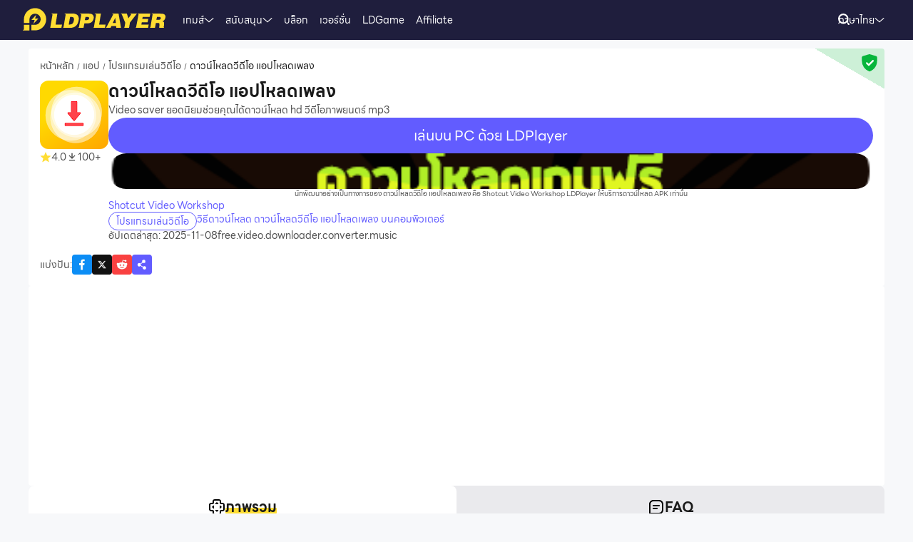

--- FILE ---
content_type: text/html; charset=utf-8
request_url: https://th.ldplayer.net/apps/free-video-downloader-converter-music-on-pc.html
body_size: 74498
content:
<!DOCTYPE html><html lang="th" dir="ltr"><head><meta charSet="utf-8"/><meta name="viewport" content="width=device-width, initial-scale=1"/><link rel="preload" as="image" imageSrcSet="https://res.ldrescdn.com/web/900x1600.webp 640w, https://res.ldrescdn.com/web/1080x2400.webp 768w, https://res.ldrescdn.com/web/2600x2600.webp 1920w, https://res.ldrescdn.com/web/3600x3600.webp 2560w" imageSizes="100vw" fetchPriority="high"/><link rel="preload" as="image" imageSrcSet="https://play-lh.googleusercontent.com/9lgtZOaw8TNZx9Rwad4E7j7no7lEmZg4ToAEBcGmnAACUxjMOw1KCpeJxuLae72zUQ=w640 1x, https://play-lh.googleusercontent.com/9lgtZOaw8TNZx9Rwad4E7j7no7lEmZg4ToAEBcGmnAACUxjMOw1KCpeJxuLae72zUQ=w1080 2x"/><link rel="stylesheet" href="https://res.ldrescdn.com/ldplayer-official/_next/static/chunks/609d114a4a2f5f40.css" data-precedence="next"/><link rel="stylesheet" href="https://res.ldrescdn.com/ldplayer-official/_next/static/chunks/5f3c0529e3003c7c.css" data-precedence="next"/><link rel="stylesheet" href="https://res.ldrescdn.com/ldplayer-official/_next/static/chunks/6101c4ebffb71d3b.css" data-precedence="next"/><style data-precedence="middle" data-href="responsive-style">html{ font-size: 4vw; }
@media (min-width: 768px) { html { font-size:2vw; } }
@media (min-width: 1024px) { html { font-size:min(16px,1.5625vw); } }
@media (min-width: 1280px) { html { font-size:min(16px,1.25vw); } }
@media (min-width: 1920px) { html { font-size:0.8334vw; } }</style><link rel="preload" as="script" fetchPriority="low" href="https://res.ldrescdn.com/ldplayer-official/_next/static/chunks/fd972ce63c3e72b5.js"/><script src="https://res.ldrescdn.com/ldplayer-official/_next/static/chunks/efc907b1ab86c016.js" async=""></script><script src="https://res.ldrescdn.com/ldplayer-official/_next/static/chunks/030b9a114b8c671e.js" async=""></script><script src="https://res.ldrescdn.com/ldplayer-official/_next/static/chunks/3d858539e125bf8c.js" async=""></script><script src="https://res.ldrescdn.com/ldplayer-official/_next/static/chunks/000acc5e342ae1cf.js" async=""></script><script src="https://res.ldrescdn.com/ldplayer-official/_next/static/chunks/c664320ac09192e0.js" async=""></script><script src="https://res.ldrescdn.com/ldplayer-official/_next/static/chunks/turbopack-4080a82a8191642a.js" async=""></script><script src="https://res.ldrescdn.com/ldplayer-official/_next/static/chunks/71ea310491b50104.js" async=""></script><script src="https://res.ldrescdn.com/ldplayer-official/_next/static/chunks/3704133a6b32f8ce.js" async=""></script><script src="https://res.ldrescdn.com/ldplayer-official/_next/static/chunks/e6442e33f5fbf85a.js" async=""></script><script src="https://res.ldrescdn.com/ldplayer-official/_next/static/chunks/618ce5a7cf430490.js" async=""></script><script src="https://res.ldrescdn.com/ldplayer-official/_next/static/chunks/5a5ce0fe51b3192a.js" async=""></script><script src="https://res.ldrescdn.com/ldplayer-official/_next/static/chunks/600b0befa3c7ceba.js" async=""></script><script src="https://res.ldrescdn.com/ldplayer-official/_next/static/chunks/05bc81e7d412f54b.js" async=""></script><script src="https://res.ldrescdn.com/ldplayer-official/_next/static/chunks/0d87fd900d62281f.js" async=""></script><script src="https://res.ldrescdn.com/ldplayer-official/_next/static/chunks/12cf442bc1a0f8ab.js" async=""></script><script src="https://res.ldrescdn.com/ldplayer-official/_next/static/chunks/65db231b82fe13b9.js" async=""></script><script src="https://res.ldrescdn.com/ldplayer-official/_next/static/chunks/dac86dd3b6cc6a0e.js" async=""></script><script src="https://res.ldrescdn.com/ldplayer-official/_next/static/chunks/30bc83d26956d321.js" async=""></script><script src="https://res.ldrescdn.com/ldplayer-official/_next/static/chunks/d8d848ef9b277d94.js" async=""></script><script src="https://res.ldrescdn.com/ldplayer-official/_next/static/chunks/7d9c8596afe92187.js" async=""></script><script src="https://res.ldrescdn.com/ldplayer-official/_next/static/chunks/ed48fe574bc663d3.js" async=""></script><script src="https://res.ldrescdn.com/ldplayer-official/_next/static/chunks/074ad26a84d92255.js" async=""></script><script src="https://res.ldrescdn.com/ldplayer-official/_next/static/chunks/d2126f38ae0d0729.js" async=""></script><script src="https://res.ldrescdn.com/ldplayer-official/_next/static/chunks/1b1d219e989e11ba.js" async=""></script><link rel="preload" href="https://res.ldrescdn.com/ldplayer-official/_next/static/chunks/609d114a4a2f5f40.css" as="stylesheet"/><link rel="preload" href="https://res.ldrescdn.com/ldplayer-official/_next/static/chunks/5f3c0529e3003c7c.css" as="stylesheet"/><link rel="preload" href="https://res.ldrescdn.com/ldplayer-official/_next/static/chunks/6101c4ebffb71d3b.css" as="stylesheet"/><link rel="preload" href="https://res.ldrescdn.com/fonts/LINE_Seed_Sans/index.css" as="style"/><link rel="preload" href="https://res.ldrescdn.com/fonts/LINE_Seed_Sans/index.css" as="stylesheet"/><link rel="preload" href="https://res.ldrescdn.com/fonts/LINE_Seed_Sans_TH/index.css" as="style"/><link rel="preload" href="https://res.ldrescdn.com/fonts/LINE_Seed_Sans_TH/index.css" as="stylesheet"/><link rel="preload" href="https://fundingchoicesmessages.google.com/i/pub-3593861583707338?ers=1" as="script" nonce="KeFO61U28iVeAQ6SwgBCOQ"/><link rel="preload" href="https://yandex.ru/ads/system/context.js" as="script"/><link rel="preconnect" href="https://res.ldrescdn.com"/><link rel="dns-prefetch" href="https://res.ldrescdn.com"/><link rel="preload" href="https://res.ldrescdn.com/fonts/LINE_Seed_Sans/index.css" as="style"/><link rel="preload" href="https://res.ldrescdn.com/fonts/LINE_Seed_Sans_TH/index.css" as="style"/><meta name="theme-color" content="#f7f8fa"/><title>ดาวน์โหลดและรัน ดาวน์โหลดวีดีโอ แอปโหลดเพลง บน PC ของคุณได้ฟรี</title><meta name="description" content="ดาวน์โหลดและใช้งาน ดาวน์โหลดวีดีโอ แอปโหลดเพลง บน PC ผ่าน LDPlayer ใช้งานบนคอมพิวเตอร์ได้อย่างง่ายดาย เพลิดเพลินกับหน้าจอที่ใหญ่ขึ้นและคุณภาพภาพที่คมชัดยิ่งขึ้น ใช้งาน ดาวน์โหลดวีดีโอ แอปโหลดเพลง ได้ฟรี!"/><meta name="keywords" content="ดาวน์โหลด ดาวน์โหลดวีดีโอ แอปโหลดเพลง แอปบน Windows ดาวน์โหลด ดาวน์โหลดวีดีโอ แอปโหลดเพลง สำหรับ PC ดาวน์โหลดวีดีโอ แอปโหลดเพลง แอป Android บน PC ติดตั้ง ดาวน์โหลดวีดีโอ แอปโหลดเพลง แอปสำหรับ Windows PC ใช้ ดาวน์โหลดวีดีโอ แอปโหลดเพลง แอปบน PC เรียกใช้ ดาวน์โหลดวีดีโอ แอปโหลดเพลง แอปบน PC ดาวน์โหลดวีดีโอ แอปโหลดเพลง LDPlayer ดาวน์โหลดวีดีโอ แอปโหลดเพลง อีมูเลเตอร์"/><meta name="robots" content="index, follow"/><meta name="admaven-placement" content="Bqja8qjwG"/><link rel="canonical" href="https://th.ldplayer.net/apps/free-video-downloader-converter-music-on-pc.html"/><link rel="alternate" hrefLang="x-default" href="https://www.ldplayer.net/apps/video-downloader-download-all-on-pc.html"/><link rel="alternate" hrefLang="en" href="https://www.ldplayer.net/apps/video-downloader-download-all-on-pc.html"/><link rel="alternate" hrefLang="zh-hant" href="https://www.ldplayer.tw/apps/free-video-downloader-converter-music-on-pc.html"/><link rel="alternate" hrefLang="ko" href="https://kr.ldplayer.net/apps/free-video-downloader-converter-music-on-pc.html"/><link rel="alternate" hrefLang="th" href="https://th.ldplayer.net/apps/free-video-downloader-converter-music-on-pc.html"/><link rel="alternate" hrefLang="ru" href="https://ru.ldplayer.net/apps/free-video-downloader-converter-music-on-pc.html"/><link rel="alternate" hrefLang="pt-BR" href="https://pt.ldplayer.net/apps/video-downloader-download-all-on-pc.html"/><link rel="alternate" hrefLang="es" href="https://es.ldplayer.net/apps/video-downloader-download-all-on-pc.html"/><link rel="alternate" hrefLang="fr" href="https://fr.ldplayer.net/apps/ahasave-video-downloader-on-pc.html"/><link rel="alternate" hrefLang="de" href="https://de.ldplayer.net/apps/ahasave-video-downloader-on-pc.html"/><link rel="alternate" hrefLang="ja" href="https://jp.ldplayer.net/apps/free-video-downloader-converter-music-on-pc.html"/><link rel="alternate" hrefLang="id" href="https://id.ldplayer.net/apps/video-downloader-unduh-video-on-pc.html"/><link rel="alternate" hrefLang="ar" href="https://ar.ldplayer.net/apps/free-video-downloader-converter-music-on-pc.html"/><meta property="og:title" content="ดาวน์โหลดและรัน ดาวน์โหลดวีดีโอ แอปโหลดเพลง บน PC ของคุณได้ฟรี"/><meta property="og:description" content="ดาวน์โหลดและใช้งาน ดาวน์โหลดวีดีโอ แอปโหลดเพลง บน PC ผ่าน LDPlayer ใช้งานบนคอมพิวเตอร์ได้อย่างง่ายดาย เพลิดเพลินกับหน้าจอที่ใหญ่ขึ้นและคุณภาพภาพที่คมชัดยิ่งขึ้น ใช้งาน ดาวน์โหลดวีดีโอ แอปโหลดเพลง ได้ฟรี!"/><meta property="og:url" content="https://th.ldplayer.net/apps/free-video-downloader-converter-music-on-pc.html"/><meta property="og:site_name" content="ดาวน์โหลดและรัน ดาวน์โหลดวีดีโอ แอปโหลดเพลง บน PC ของคุณได้ฟรี"/><meta property="og:image" content="https://play-lh.googleusercontent.com/JuIyibeeBNi4vgkJsmdxY5cgK5sUkQ092xa7kABXdndJwUrqhQRL0KKZ4rIexrAfUA=w1024"/><meta property="og:type" content="website"/><meta name="twitter:card" content="summary_large_image"/><meta name="twitter:title" content="ดาวน์โหลดและรัน ดาวน์โหลดวีดีโอ แอปโหลดเพลง บน PC ของคุณได้ฟรี"/><meta name="twitter:description" content="ดาวน์โหลดและใช้งาน ดาวน์โหลดวีดีโอ แอปโหลดเพลง บน PC ผ่าน LDPlayer ใช้งานบนคอมพิวเตอร์ได้อย่างง่ายดาย เพลิดเพลินกับหน้าจอที่ใหญ่ขึ้นและคุณภาพภาพที่คมชัดยิ่งขึ้น ใช้งาน ดาวน์โหลดวีดีโอ แอปโหลดเพลง ได้ฟรี!"/><meta name="twitter:image" content="https://play-lh.googleusercontent.com/JuIyibeeBNi4vgkJsmdxY5cgK5sUkQ092xa7kABXdndJwUrqhQRL0KKZ4rIexrAfUA=w1024"/><link rel="icon" href="https://res.ldrescdn.com/gw/static/ld_gw/assets/favicon.ico" type="image/x-icon" sizes="48x48"/><link rel="icon" href="https://res.ldrescdn.com/gw/static/ld_gw/assets/favicon.png" type="image/png" sizes="48x48"/><link rel="stylesheet" href="https://res.ldrescdn.com/fonts/LINE_Seed_Sans/index.css"/><link rel="stylesheet" href="https://res.ldrescdn.com/fonts/LINE_Seed_Sans_TH/index.css"/><script src="https://res.ldrescdn.com/ldplayer-official/_next/static/chunks/a6dad97d9634a72d.js" noModule=""></script></head><body class="bg-white-2 c-black-2"><img alt="" srcSet="https://res.ldrescdn.com/web/900x1600.webp 640w, https://res.ldrescdn.com/web/1080x2400.webp 768w, https://res.ldrescdn.com/web/2600x2600.webp 1920w, https://res.ldrescdn.com/web/3600x3600.webp 2560w" sizes="100vw" style="position:fixed;top:0;left:0;width:100%;height:99%;z-index:-1" fetchPriority="high"/><header id="layout-header" class="w-full h-14 c-white-1 relative z-999"><div class="h-14 w-full bg-dark-1"><div class="grid size-full px-8 lt-lg:hidden"><div class="grid-area-[1/1] w-fit flex items-center"><a class="" href="/"><span class="sr-only">home page</span><svg xmlns="http://www.w3.org/2000/svg" width="1em" height=".16em" fill="none" viewBox="0 0 1024 160" class="c-yellow-5 text-50"><path fill="currentColor" fill-rule="evenodd" d="M247.84 39.561h-43.29l8.561 6.102-16.587 96.209h80.185l4.815-23.976h-46.5l12.842-78.335zm153.515 43.223.433-6.916c0-8.542-2.37-16.22-6.421-21.941-4.051-5.696-9.096-8.9-16.027-11.187-3.363-1.246-7.006-2.568-11.236-3.204h-68.948l8.561 6.102-16.026 93.005-5.377 3.204h49.711c11.058 0 20.69-1.195 29.888-4.831s16.587-9.408 22.141-17.264c6.065-8.339 10.243-18.84 12.562-31.502l.713-5.466zm-35.06 6.636c-3.363 19.272-12.485 28.476-28.639 28.476h-8.026l9.631-54.359h6.421c7.975 0 13.071.661 16.434 3.204q5.045 3.813 5.045 12.738c0 2.873-.28 6.178-.866 9.916zm142.94-22.68c0-6.228-1.503-11.44-4.408-15.534-2.879-4.068-7.21-7.119-12.994-9.128-5.402-2.212-12.052-2.517-21.097-2.517h-60.947l9.911 7.043-17.097 90.946-7.236 4.322h40.105l6.421-31.985h17.632c28.104 0 44.156-11.365 48.768-34.603.586-3.178.942-5.975.942-8.569zm-37.658 15.256c-3.032 2.644-6.676 3.966-10.906 3.966h-15.593l4.815-22.425h11.211c10.498 0 15.008 2.416 15.008 8.467 0 4.017-1.529 7.373-4.535 9.992m76.158 35.9 12.842-78.335h-44.895l9.988 7.12-15.849 91.987-5.376 3.204h85l4.816-23.976h-46.526m104.212-78.335H640.71l8.128 5.797-49.94 93.717-4.714 2.822h35.29l6.421-12.788h33.684l1.605 12.788h33.684l-17.632-102.31h-35.289zm-6.396 67.148 17.632-36.765 4.816 36.765zm136.291-67.148h-11.237l7.44 5.289-20.256 28.273-11.236-33.562h-43.29l6.828 4.857 25.25 60.689-5.86 33.561-5.376 3.204h38.5l6.421-38.367 49.71-63.944zm72.183 62.343h41.685l4.816-23.976h-43.29l3.21-14.39h49.711l4.816-23.977h-91.396l7.084 5.035-17.683 94.047-5.427 3.254h91.395l4.816-23.975h-52.921l3.21-15.993zm163.685-20.035c3.79-6 6.29-13.653 6.29-21.51 0-7.297-3.52-12.102-9.33-15.89-5.83-3.789-15.742-4.882-30.749-4.882h-59.342l7.134 5.085-16.205 94.022-5.376 3.203h38.474l6.421-35.163h4.815c7.873 0 13.785.102 16.791 1.195 2.981 1.094 4.485 4.018 4.485 8.696l-1.147 11.645c-.586 4.322-.866 7.83-.866 10.5v3.102h35.285v-3.204c-1.63 0-2.8-.254-3.1-2.364l1.14-7.043 1.45-8.06c.59-4.322.51-7.22.51-9.712 0-5.466-.63-9.662-2.67-11.594-1.73-2.008-4.69-3.788-10.17-6 7.42-1.83 12.36-6.051 16.16-12.052zm-27.394-8.721c-.866 6.712-5.631 11.187-16.027 11.187h-16.026l4.815-20.772h16.027c2.115 0 4.331-.127 6.344.839s3.44 2.237 4.255 3.814c.816 1.576.918 3.025.612 4.932M8.001 152.017 0 160h47.953v-39.994H8zM87.879 0C44.207 0 8.74 35.112 8.026 78.665h-.025v27.993h39.952V78.665h.025c.713-21.484 18.294-38.671 39.927-38.671s39.952 17.899 39.952 39.993-17.887 39.994-39.952 39.994H61.279v39.994h26.626c44.13 0 79.904-35.824 79.904-80.013S132.01 0 87.879 0M61.253 85.632h23.492l-8.765 27.713 35.875-38.544H87.522l9.632-28.12-35.926 38.95z" clip-rule="evenodd"></path></svg></a><div class="flex h-full mis-4 flex-1 xl:mis-8"><div class="group flex items-center gap-x-1.2 px-2 xl:px-5 text-3.5"><div class="relative h-full flex-center of-hidden"><a class="h-full flex items-center" href="/games">เกมส์</a><span class="absolute inline-block content-empty bottom-0 left-0 w-full h-0 bg-#ffe500 rd-5px transition-all-200 group-hover:h-1"></span></div><svg xmlns="http://www.w3.org/2000/svg" width="1em" height=".5em" fill="none" viewBox="0 0 12 6" class="aspect-ratio-2/1 h-auto text-1em"><path stroke="#F5F5F5" stroke-linecap="round" d="M11 .539 6 4.873 1 .54"></path></svg><div class="absolute top-full z-9999 h-0 w-full of-hidden rd-1 transition-all-300" group-hover="size-auto"><a class="h-9 flex items-center bg-black-2 bg-op-90 c-gray-5 c-op-90 transition-all-100" un-hover="c-yellow-1 bg-black-1" group-hover="px-4" href="/games/upcoming-games.html">ลงทะเบียนล่วงหน้า</a><a class="h-9 flex items-center bg-black-2 bg-op-90 c-gray-5 c-op-90 transition-all-100" un-hover="c-yellow-1 bg-black-1" group-hover="px-4" href="/games/type/103.html">RPG</a><a class="h-9 flex items-center bg-black-2 bg-op-90 c-gray-5 c-op-90 transition-all-100" un-hover="c-yellow-1 bg-black-1" group-hover="px-4" href="/games/type/105.html">ผจญภัย</a><a class="h-9 flex items-center bg-black-2 bg-op-90 c-gray-5 c-op-90 transition-all-100" un-hover="c-yellow-1 bg-black-1" group-hover="px-4" href="/games/type/108.html">แอ็กชัน</a><a class="h-9 flex items-center bg-black-2 bg-op-90 c-gray-5 c-op-90 transition-all-100" un-hover="c-yellow-1 bg-black-1" group-hover="px-4" href="/games/type/104.html">แข่งรถ</a><a class="h-9 flex items-center bg-black-2 bg-op-90 c-gray-5 c-op-90 transition-all-100" un-hover="c-yellow-1 bg-black-1" group-hover="px-4" href="/games/type/102.html">ง่ายๆ</a><a class="h-9 flex items-center bg-black-2 bg-op-90 c-gray-5 c-op-90 transition-all-100" un-hover="c-yellow-1 bg-black-1" group-hover="px-4" href="/games/type/120.html">อาร์เคด</a><a class="h-9 flex items-center bg-black-2 bg-op-90 c-gray-5 c-op-90 transition-all-100" un-hover="c-yellow-1 bg-black-1" group-hover="px-4" href="/games/type/161.html">เพลง</a><a class="h-9 flex items-center bg-black-2 bg-op-90 c-gray-5 c-op-90 transition-all-100" un-hover="c-yellow-1 bg-black-1" group-hover="px-4" href="/games/type/165.html">กีฬา</a></div></div><div class="group flex items-center gap-x-1.2 px-2 xl:px-5 text-3.5"><div class="relative h-full flex-center of-hidden"><a class="h-full flex items-center" href="/support">สนับสนุน</a><span class="absolute inline-block content-empty bottom-0 left-0 w-full h-0 bg-#ffe500 rd-5px transition-all-200 group-hover:h-1"></span></div><svg xmlns="http://www.w3.org/2000/svg" width="1em" height=".5em" fill="none" viewBox="0 0 12 6" class="aspect-ratio-2/1 h-auto text-1em"><path stroke="#F5F5F5" stroke-linecap="round" d="M11 .539 6 4.873 1 .54"></path></svg><div class="absolute top-full z-9999 h-0 w-full of-hidden rd-1 transition-all-300" group-hover="size-auto"><a class="h-9 flex items-center bg-black-2 bg-op-90 c-gray-5 c-op-90 transition-all-100" un-hover="c-yellow-1 bg-black-1" group-hover="px-4" href="/blog/how-to-enable-vt.html">เปิดใช้งาน VT</a><a class="h-9 flex items-center bg-black-2 bg-op-90 c-gray-5 c-op-90 transition-all-100" un-hover="c-yellow-1 bg-black-1" group-hover="px-4" href="/blog/how-to-update-the-graphics-driver.html">อัปเดตไดรเวอร์การ์ดจอ</a><a class="h-9 flex items-center bg-black-2 bg-op-90 c-gray-5 c-op-90 transition-all-100" un-hover="c-yellow-1 bg-black-1" group-hover="px-4" href="/blog/94.html">วิธีแก้ไขเปิด VT ไม่ได้</a><a class="h-9 flex items-center bg-black-2 bg-op-90 c-gray-5 c-op-90 transition-all-100" un-hover="c-yellow-1 bg-black-1" group-hover="px-4" href="/blog/119.html">เปิดหลายจอ</a><a class="h-9 flex items-center bg-black-2 bg-op-90 c-gray-5 c-op-90 transition-all-100" un-hover="c-yellow-1 bg-black-1" group-hover="px-4" href="/blog/139.html">วิธีใช้คีย์บอร์ด</a><a class="h-9 flex items-center bg-black-2 bg-op-90 c-gray-5 c-op-90 transition-all-100" un-hover="c-yellow-1 bg-black-1" group-hover="px-4" href="/blog/123.html">แก้ปัญหาค้างอยู่ที่ 94%</a><a class="h-9 flex items-center bg-black-2 bg-op-90 c-gray-5 c-op-90 transition-all-100" un-hover="c-yellow-1 bg-black-1" group-hover="px-4" href="/blog/140.html">เครื่องบันทึกวิดีโอ</a><a class="h-9 flex items-center bg-black-2 bg-op-90 c-gray-5 c-op-90 transition-all-100" un-hover="c-yellow-1 bg-black-1" group-hover="px-4" href="/blog/158.html">เจ็ดวิธีแก้ปัญหากระตุก</a></div></div><div class="group flex items-center gap-x-1.2 px-2 xl:px-5 text-3.5"><div class="relative h-full flex-center of-hidden"><a class="h-full flex items-center" href="/blog">บล็อก</a><span class="absolute inline-block content-empty bottom-0 left-0 w-full h-0 bg-#ffe500 rd-5px transition-all-200 group-hover:h-1"></span></div></div><div class="group flex items-center gap-x-1.2 px-2 xl:px-5 text-3.5"><div class="relative h-full flex-center of-hidden"><a class="h-full flex items-center" href="/other/version-history-and-release-notes.html">เวอร์ชั่น</a><span class="absolute inline-block content-empty bottom-0 left-0 w-full h-0 bg-#ffe500 rd-5px transition-all-200 group-hover:h-1"></span></div></div><div class="group flex items-center gap-x-1.2 px-2 xl:px-5 text-3.5"><div class="relative h-full flex-center of-hidden"><a class="h-full flex items-center" href="/cpgame">LDGame</a><span class="absolute inline-block content-empty bottom-0 left-0 w-full h-0 bg-#ffe500 rd-5px transition-all-200 group-hover:h-1"></span></div></div><div class="group flex items-center gap-x-1.2 px-2 xl:px-5 text-3.5"><div class="relative h-full flex-center of-hidden"><a class="h-full flex items-center" href="/affiliate">Affiliate</a><span class="absolute inline-block content-empty bottom-0 left-0 w-full h-0 bg-#ffe500 rd-5px transition-all-200 group-hover:h-1"></span></div></div><div class="group flex items-center gap-x-1.2 px-2 xl:px-5 text-3.5"><div class="relative h-full flex-center of-hidden"><div class="h-full flex items-center" rel="nofollow" target="_blank"></div><span class="absolute inline-block content-empty bottom-0 left-0 w-full h-0 bg-#ffe500 rd-5px transition-all-200 group-hover:h-1"></span></div></div></div></div><div class="grid-area-[1/1] h-full w-fit flex items-center justify-self-end"><div class="relative rd-4 transition-all-300 bg-transparent"><div class="transition-all-300 relative w-0"><div class="w-full pis-4 pie-10"><input type="text" class="h-8 w-full bg-transparent text-4 c-black-2 placeholder:c-black-3" placeholder="ค้นหาเกม/ข่าว/คู่มือ"/></div><div class="absolute-center-end transition-all-300 cursor-pointer p-2 pie-4 z-1 c-white-1"><svg xmlns="http://www.w3.org/2000/svg" width="1em" height="1em" fill="none" viewBox="0 0 44 44" class="text-4"><circle cx="20" cy="20" r="17" stroke="currentColor" stroke-width="6"></circle><path stroke="currentColor" stroke-linecap="round" stroke-linejoin="round" stroke-width="6" d="m41 41-2-2"></path></svg></div></div><div class="absolute-top-start w-full rd-4 bg-white-1 shadow-xl transition-all-300 of-hidden pointer-events-none"></div></div><!--$?--><template id="B:0"></template><div class="h-full flex"></div><!--/$--><a class="btnDownload download-ldplayer" href="https://res.ldrescdn.com/download/LDPlayer9.exe?n=LDPlayer9_th_1382_ld.exe"><span class="sr-only">download ldplayer</span><div class="hidden h-0 min-w-0 w-0 of-hidden whitespace-nowrap rd-6.25 text-center text-3.5 lh-8 op-0 transition-all-300 lg:block ld-button-yellow">ดาวน์โหลด LDPlayer  </div></a></div></div></div></header><main class="flex-1"><script>(self.__next_s=self.__next_s||[]).push(["https://yandex.ru/ads/system/context.js",{"async":true}])</script><script>(self.__next_s=self.__next_s||[]).push([0,{"children":"window.yaContextCb = window.yaContextCb || []"}])</script><!--$--><!--/$--><script type="application/ld+json">{"@context":"https://schema.org","@type":"MobileApplication","name":"ดาวน์โหลดวีดีโอ แอปโหลดเพลง","description":"ดาวน์โหลดและใช้งาน ดาวน์โหลดวีดีโอ แอปโหลดเพลง บน PC ผ่าน LDPlayer ใช้งานบนคอมพิวเตอร์ได้อย่างง่ายดาย เพลิดเพลินกับหน้าจอที่ใหญ่ขึ้นและคุณภาพภาพที่คมชัดยิ่งขึ้น ใช้งาน ดาวน์โหลดวีดีโอ แอปโหลดเพลง ได้ฟรี!","url":"https://th.ldplayer.net/apps/free-video-downloader-converter-music-on-pc.html","image":"https://play-lh.googleusercontent.com/JuIyibeeBNi4vgkJsmdxY5cgK5sUkQ092xa7kABXdndJwUrqhQRL0KKZ4rIexrAfUA=w1024","operatingSystem":"Windows, Android","applicationCategory":"GameApplication, MultimediaApplication","genre":["243"],"aggregateRating":{"@type":"AggregateRating","ratingValue":"4","bestRating":"5","ratingCount":13},"author":{"@type":"Organization","name":"KLab"},"offers":{"@type":"Offer","price":"0","priceCurrency":"USD"}}</script><div id="tool-anchor" data-share="facebook,X_dark,reddit" class="mb-15 w-full flex flex-col py-3 view-content" lt-lg="gap-2" un-lg="flex-row gap-4"><div class="w-full flex flex-1 flex-col gap-2 of-hidden"><section class="relative of-hidden card-box"><script type="application/ld+json">{"@context":"https://schema.org","@type":"BreadcrumbList","itemListElement":[{"@type":"ListItem","position":1,"item":"https://th.ldplayer.net/","url":"https://th.ldplayer.net/","name":"หน้าหลัก"},{"@type":"ListItem","position":2,"item":"https://th.ldplayer.net/apps/list","url":"https://th.ldplayer.net/apps/list","name":"แอป"},{"@type":"ListItem","position":3,"item":"https://th.ldplayer.net/games/type/243.html","url":"https://th.ldplayer.net/games/type/243.html","name":"โปรแกรมเล่นวิดีโอ"},{"@type":"ListItem","position":4,"item":"https://th.ldplayer.net/apps/free-video-downloader-converter-music-on-pc.html","url":"https://th.ldplayer.net/apps/free-video-downloader-converter-music-on-pc.html","name":"ดาวน์โหลดวีดีโอ แอปโหลดเพลง"}]}</script><div class="flex mb-3 text-3.5 ltr:pr-2 rtl:pl-2"><p class="inline-flex items-center c-black-3 lh-1.25em [&amp;:last-child_.separator]:hidden"><a class="transition-all-150 hover:c-black-2 ws-nowrap" href="/">หน้าหลัก</a><span class="separator mx-1 text-0.7em">/</span></p><p class="inline-flex items-center c-black-3 lh-1.25em [&amp;:last-child_.separator]:hidden"><a class="transition-all-150 hover:c-black-2 ws-nowrap" href="/apps/list">แอป</a><span class="separator mx-1 text-0.7em">/</span></p><p class="inline-flex items-center c-black-3 lh-1.25em [&amp;:last-child_.separator]:hidden"><a class="transition-all-150 hover:c-black-2 ws-nowrap" href="/games/type/243.html">โปรแกรมเล่นวิดีโอ</a><span class="separator mx-1 text-0.7em">/</span></p><p class="inline-flex items-center c-black-3 lh-1.25em [&amp;:last-child_.separator]:hidden"><span class="transition-all-150 hover:c-black-2 c-black-2 line-clamp-1 ws-normal">ดาวน์โหลดวีดีโอ แอปโหลดเพลง</span></p></div><div class="mb-5 flex" lt-md="flex-col" un-md="flex-row gap-x-6"><div class="flex-shrink-0 flex-col lt-md:flex-center md:items-start"><img alt="ดาวน์โหลดวีดีโอ แอปโหลดเพลง" loading="lazy" width="96" height="96" decoding="async" data-nimg="1" class="size-24 rd-3 text-center" style="color:transparent" srcSet="https://play-lh.googleusercontent.com/OTOAiRm8Jh1gEACCrZ5c9G7IzV6oAmHUFmIwr3h6t7NzHSc8Q-yuwKbC9sGCgxEbhA=w96 1x, https://play-lh.googleusercontent.com/OTOAiRm8Jh1gEACCrZ5c9G7IzV6oAmHUFmIwr3h6t7NzHSc8Q-yuwKbC9sGCgxEbhA=w256 2x" src="https://play-lh.googleusercontent.com/OTOAiRm8Jh1gEACCrZ5c9G7IzV6oAmHUFmIwr3h6t7NzHSc8Q-yuwKbC9sGCgxEbhA=w256"/><div class="flex" lt-md="my-3 flex-row items-center gap-4" un-md="mt-3 flex-col gap-2"><span class="flex items-center gap-1"><svg xmlns="http://www.w3.org/2000/svg" width="1em" height=".938em" fill="none" viewBox="0 0 16 15" class="text-4 c-yellow-5"><path fill="currentColor" d="m8 0 2.116 5.088 5.493.44-4.185 3.584 1.278 5.36L8 11.6l-4.702 2.872 1.278-5.36L.392 5.528l5.492-.44z"></path></svg><span class="text-3.5 c-black-3">4.0</span></span><span class="flex items-center gap-1"><svg xmlns="http://www.w3.org/2000/svg" width="1em" height="1em" viewBox="0 0 24 24" class="text-4 c-black-3"><path fill="currentColor" d="M6 18h12v2H6zm5-14v8.586L6.707 8.293 5.293 9.707 12 16.414l6.707-6.707-1.414-1.414L13 12.586V4z"></path></svg><span class="text-3.5 c-black-3">100+</span></span></div></div><div class="flex flex-1 flex-col gap-y-2.5"><h2 class="line-clamp-1 text-6 font-600 lh-1.25em lt-md:text-center md:text-7.5">ดาวน์โหลดวีดีโอ แอปโหลดเพลง</h2><p class="text-3.5 c-black-3 lh-5.5 lt-md:text-center">Video saver ยอดนิยมช่วยคุณได้ดาวน์โหลด hd วีดีโอภาพยนตร์ mp3</p><div class="flex flex-col gap-3 md:hidden"><div class="btnDownload common-btn h-12.5 w-full flex-center rd-7.5 bg-purple-5 text-5 c-white-1">เล่นบน PC ด้วย LDPlayer</div><a class="btnDownload common-btn h-12.5 w-full rd-7.5 bg-cover bg-center bg-no-repeat" style="background-image:url(https://res.ldrescdn.com/rms/upload/th/k70sursebf8-1768526059.png)" href="https://res.ldrescdn.com/download/corp/com.heroslandsea.ld/100010-100012-com.heroslandsea.ld.apk"><span class="sr-only">recommend</span></a><p class="text-center text-2.5 c-black-3 lh-3.5">นักพัฒนาอย่างเป็นทางการของ ดาวน์โหลดวีดีโอ แอปโหลดเพลง คือ Shotcut Video Workshop LDPlayer ให้บริการดาวน์โหลด APK เท่านั้น</p></div><a class="text-3.5 c-purple-5 lh-4.5 transition-all-100 hover:c-purple-6" href="/developers/Shotcut%20Video%20Workshop.html">Shotcut Video Workshop</a><div class="flex gap-4" lt-md="flex-col" un-md="items-center justify-between"><div class="flex flex-shrink-0 gap-1"><a class="h-6 w-fit flex-center rd-5 px-2.5 text-3.5 ld-tag-purple-outline" href="/games/type/243.html">โปรแกรมเล่นวิดีโอ</a></div><div class="line-clamp-1 cursor-pointer text-3.5 c-purple-5 lh-5 transition-all-100 hover:c-purple-6">วิธีดาวน์โหลด ดาวน์โหลดวีดีโอ แอปโหลดเพลง บนคอมพิวเตอร์</div></div><div class="flex gap-2" lt-md="flex-col" un-md="items-center justify-between"><div class="text-3.5 c-black-3">อัปเดตล่าสุด: 2025-11-08</div><div class="text-3.5 c-black-3">free.video.downloader.converter.music</div></div></div></div><a class="btnDownload download mb-5 hidden md:block" href="/apps/download/free-video-downloader-converter-music-on-pc.html"><button type="button" class="ld-button h-12.5 w-full rd-8 text-4.5 ld-button-yellow"><h1 class="max-w-full flex items-center of-hidden text-ellipsis ws-nowrap font-600">ดาวน์โหลดและเรียกใช้ ดาวน์โหลดวีดีโอ แอปโหลดเพลง บน PC ของคุณ</h1></button></a><div class="flex items-center justify-between"><div class="flex gap-10"></div><div class="flex flex-1 items-center lt-md:justify-between md:justify-end"><span class="text-3.5 c-black-3 md:hidden">แบ่งปัน<!-- -->:</span><div class="inline-flex gap-3"><div class="of-hidden inline-block cursor-pointer size-7 rd-1 text-4" style="background-position:0% 0%;background-size:1600% auto;background-image:url(https://res.ldrescdn.com/ldplayer-official/_next/static/media/tp-icon.4fa3c07b.webp)"></div><div class="of-hidden inline-block cursor-pointer size-7 rd-1 text-4" style="background-position:13.333333333333334% 0%;background-size:1600% auto;background-image:url(https://res.ldrescdn.com/ldplayer-official/_next/static/media/tp-icon.4fa3c07b.webp)"></div><div class="of-hidden inline-block cursor-pointer size-7 rd-1 text-4" style="background-position:6.666666666666667% 0%;background-size:1600% auto;background-image:url(https://res.ldrescdn.com/ldplayer-official/_next/static/media/tp-icon.4fa3c07b.webp)"></div><div class="bg-purple-5 flex-center c-white-1 cursor-pointer size-7 rd-1 text-4" type="button" aria-haspopup="dialog" aria-expanded="false" aria-controls="radix-_R_1agb6auqbsnpfaivb_" data-state="closed"><svg xmlns="http://www.w3.org/2000/svg" width="1em" height="1em" fill="none" viewBox="0 0 18 18" class="text-1em"><path fill="currentColor" fill-rule="evenodd" d="M11.885 6.615a2.604 2.604 0 1 0-2.29-1.363l-3.2 2.203a2.604 2.604 0 1 0 .084 3.634l4.026 2.333a2.605 2.605 0 1 0 5.11.713 2.604 2.604 0 0 0-4.575-1.703L7.05 10.12a2.6 2.6 0 0 0-.04-1.722l3.33-2.29c.432.319.966.508 1.545.508" clip-rule="evenodd"></path></svg></div></div></div></div><div class="absolute h-16.5 w-28 rotate-30 bg-#07B53B bg-op-20 -right-6 -top-8.25"></div><div class="absolute right-2 top-1.75 cursor-pointer" type="button" aria-haspopup="dialog" aria-expanded="false" aria-controls="radix-_R_2kb6auqbsnpfaivb_" data-state="closed"><svg xmlns="http://www.w3.org/2000/svg" width="1em" height="1em" fill="none" viewBox="0 0 26 26" class="text-6.5"><path fill="#07B53B" d="M2.32 5.439c0-.825.544-1.552 1.337-1.783l8.826-2.576c.34-.099.701-.099 1.041 0l8.817 2.576a1.86 1.86 0 0 1 1.336 1.783v5.002c0 6.513-4.04 12.318-10.094 14.604a1.65 1.65 0 0 1-1.166 0A15.615 15.615 0 0 1 2.32 10.438z"></path><path fill="#fff" fill-rule="evenodd" d="M18.674 9.45a1.16 1.16 0 0 1 0 1.64L12.764 17a1.16 1.16 0 0 1-1.641 0l-2.73-2.729a1.16 1.16 0 1 1 1.642-1.641l1.909 1.908 5.088-5.089a1.16 1.16 0 0 1 1.642 0" clip-rule="evenodd"></path></svg></div></section><div class="bg-white-1 rd-1 h-280px"><ins class="adsbygoogle h-full" style="display:block;margin:auto" data-ad-client="ca-pub-3593861583707338" data-ad-slot="9194752524" data-ad-format="fluid" data-full-width-responsive="true"></ins></div><section class=""><ul class="relative z-0 h-15 w-full flex rd-t-2 bg-#eaeaed"><li class="flex-1 flex-center gap-1 z-1 transition-150 rd-t-2 cursor-pointer lt-md:flex-[1.75] bg-white-1"><img alt="" loading="lazy" width="24" height="24" decoding="async" data-nimg="1" class="inline-block shrink-0 lh-none text-6" style="color:transparent" src="https://res.ldrescdn.com/ldplayer-official/_next/static/media/content-tab-1.ede04aa2.svg"/><p un-before="ld-nav-item-before h-2" class="ld-nav-item text-5 font-600 c-black-2 lt-md:of-hidden">ภาพรวม</p></li><li class="flex-1 flex-center gap-1 z-1 transition-150 rd-t-2 cursor-pointer"><img alt="" loading="lazy" width="24" height="24" decoding="async" data-nimg="1" class="inline-block shrink-0 lh-none text-6" style="color:transparent" src="https://res.ldrescdn.com/ldplayer-official/_next/static/media/content-tab-2.6b8aa031.svg"/><p un-before="ld-nav-item-before" class="ld-nav-item text-5 font-600 c-black-2 lt-md:of-hidden lt-md:w-0">FAQ</p></li></ul><div class="w-full transform-gpu"><div class="card-box w-full"><div class="flex flex-col w-full"><div class="relative"><div class="grid grid-rows-[0fr] of-hidden op-0 transition-all-300 min-h-36 op-100"><span class="min-h-0"><div><h2 class="mb-2 text-4 c-black-2 font-600">เรียกใช้ ดาวน์โหลดวีดีโอ แอปโหลดเพลง บน PC ด้วย LDPlayer</h2><article class="rich-text-module__KFTknG__richText mb-10 flex-1" lang="th"><body><p>ดาวน์โหลดวีดีโอ แอปโหลดเพลง เป็นแอปพลิเคชั่น โปรแกรมเล่นวิดีโอ ที่พัฒนาโดย Shotcut Video Workshop ที่สามารถทำงานบนอุปกรณ์มือถือ ใช้โปรแกรมจำลอง Android-LDPlayer ที่ดีที่สุด คุณสามารถดาวน์โหลดและเล่น ดาวน์โหลดวีดีโอ แอปโหลดเพลง บนคอมพิวเตอร์ของคุณได้ </p>

<p>การใช้ ดาวน์โหลดวีดีโอ แอปโหลดเพลง บนคอมพิวเตอร์ คุณสามารถเรียกดูได้อย่างชัดเจนบนหน้าจอขนาดใหญ่ และการควบคุมแอปพลิเคชันด้วยเมาส์และคีย์บอร์ดนั้นเร็วกว่าการใช้แป้นพิมพ์หน้าจอสัมผัสมากและคุณจะไม่ต้องกังวลกับพลังของอุปกรณ์ของคุณเลย </p>

<p>ด้วยคุณสมบัติเปิดหลายรายการและการซิงค์ คุณสามารถเรียกใช้แอปพลิเคชันและบัญชีหลายรายการบนพีซีของคุณได้ </p>

<p>ฟังก์ชันการถ่ายโอนไฟล์ทำให้การแบ่งปันรูปภาพ วิดีโอ และไฟล์เป็นเรื่องง่ายมาก </p>

<p>ดาวน์โหลด ดาวน์โหลดวีดีโอ แอปโหลดเพลง และเรียกใช้บนพีซีของคุณ เพลิดเพลินไปกับหน้าจอขนาดใหญ่และคุณภาพความคมชัดสูงของเวอร์ชันพีซี!</p>ใช้โปรแกรมดาวน์โหลดวิดีโอ เพื่อเรียกดูและดาวน์โหลดวิดีโอ<br><br>โปรแกรมดาวน์โหลดวิดีโอและเบราว์เซอร์ส่วนตัวตรวจจับวิดีโอบนเว็บไซต์โดยอัตโนมัติ คุณสามารถดาวน์โหลดได้ด้วยคลิกเดียว  รองรับแพลตฟอร์มโซเชียลมีเดียทั้งหมดและดาวน์โหลดวิดีโอ HD <br><br>เรียกดูและดาวน์โหลดวิดีโอที่คุณชื่นชอบได้ทุกที่ทุกเวลา<br>คุณสมบัติ:<br>- เบราว์เซอร์ส่วนตัว: เรียกดูและค้นหาวิดีโอ ภาพยนตร์ หรือโหลด เพลง ใหม่ เพลงฮิต ด้วยเบราว์เซอร์ในตัว<br>- ดาวน์โหลดส่วนตัว: ดาวน์โหลดวิดีโอไปยังโฟลเดอร์ส่วนตัวเพื่อปกป้องความเป็นส่วนตัว<br>- วิดีโอ HD: ความคมชัดที่แตกต่างกันให้เลือกตามที่คุณต้องการ ดาวน์โหลดวิดีโอ HD<br>- โหมดมืด: โฟลเดอร์ส่วนตัวรองรับโหมดมืดส่วนตัวและรักษาดวงตา<br>- รองรับรูปแบบทั้งหมด: รองรับทุกรูปแบบเช่น mp3 mp4 m4a m4v avi mov wmv เป็นต้น<br>- ตัวจัดการการดาวน์โหลด:  ลบและจัดการวิดีโอที่ดาวน์โหลด<br>- ตรวจจับอัตโนมัติ: ตรวจจับลิงก์จากเว็บเบราว์เซอร์โดยอัตโนมัติ และดาวน์โหลดวิดีโอในเบื้องหลัง<br><br>วิธีใช้ตัวดาวน์โหลดวิดีโอ:<br>- เรียกดูไซต์วิดีโอด้วยเบราว์เซอร์ส่วนตัวในโปรแกรม<br>- เปิดวิดีโอที่คุณต้องการดาวน์โหลด<br>- คลิก ดาวน์โหลด เพื่อบันทึกลงในเครื่อง<br>เสร็จสิ้น! <br>หรือคุณสามารถคัดลอกลิงก์ของวิดีโอและวางในแอปเพื่อดาวน์โหลดวิดีโอที่คุณต้องการ<br><br>- เรียกดูเว็บไซต์ส่วนตัวและรายการ<br>เรียกดูเว็บไซต์ที่คุณต้องการ ค้นหาวิดีโอ เพลง mp3 หรือ ภาพยนตร์และคลิป<br><br>- ดาวน์โหลดวิดีโอไปยังโฟลเดอร์ส่วนตัว<br>บันทึกวิดีโอที่สำคัญไปยังโฟลเดอร์ส่วนตัวของคุณเพื่อปกป้องความเป็นส่วนตัวของคุณ<br>รองรับรดาวน์โหลดวิดีโอHDและรูปแบบต่างๆ<br><br>- ดาวน์โหลดวีดีโอทั้งหมด<br>ดาวน์โหลดวิดีโอทั้งหมดได้อย่ ดาวน์โหลดวิดีโอจากแพลตฟอร์มต่างๆและเว็บไซต์  ดูวิดีโอ เพลงใหม่คลิปและ ภาพยนตร์ที่คุณชอบ<br><br>- ตัวจัดการการดาวน์โหลดที่มีฟีเจอร์ครบถ้วน<br>รองรับการลบ ฯลฯ ตัวจัดการดาวน์โหลดที่ดีที่สุดและใช้งานง่าย!<br><br>หมายเหตุสําคัญ:<br>- โปรดได้รับอนุญาตจากเจ้าของก่อนที่จะรีโพสต์<br>- วิดีโอ YouTube ไม่สามารถดาวน์โหลดได้เนื่องจากข้อจํากัดทางกฎหมาย</body></article><script id="clearStyle-special-vt-blog-content">document.addEventListener('DOMContentLoaded', () => {
            const richText = document.getElementById('special-vt-blog-content')
            if (richText) {
              richText.removeAttribute('style');
              const allElements = richText.querySelectorAll('*')
              allElements.forEach((el) => {
                if(el.style){
                  el.removeAttribute('style');
                }
              })
            }
        })</script></div></span></div><div class="absolute-bottom-start z-1 h-6 w-full from-transparent to-white-1 bg-gradient-to-b"></div></div><div class="h-8 flex cursor-pointer items-center justify-end text-3.5 c-purple-5 hover:c-purple-6"><span>เพิ่มเติม</span><svg xmlns="http://www.w3.org/2000/svg" width="1em" height="1em" fill="none" viewBox="0 0 14 14" class="text-1em mis-1"><path stroke="currentColor" stroke-linecap="round" stroke-linejoin="round" stroke-width="1.5" d="M11.9 5.25 6.95 10.2 2 5.25"></path></svg></div><div class="w-full flex flex-1 flex-col"><div class="mb-4 flex flex-col gap-2 text-4 lh-6"><h2 class="c-black-2 font-600">ภาพแคปหน้าจอและคลิปของ ดาวน์โหลดวีดีโอ แอปโหลดเพลง เวอร์ชั่น PC</h2><div class="c-black-3">ใช้ LDPlayer เพื่อดาวน์โหลดและเรียกใช้ ดาวน์โหลดวีดีโอ แอปโหลดเพลง บนพีซี คุณสามารถเรียกใช้หลายแอปและหลายบัญชีพร้อมกัน คุณสามารถเป็นผู้เชี่ยวชาญด้านการบริหารเวลาและเพลิดเพลินกับทั้งงานและความบันเทิง</div></div><section class="flex-1 w-full"><div class="of-hidden rd-2"><div class="mis--4 flex transform-gpu touch-pan-y touch-pinch-zoom"><div class="flex-shrink-0 min-w-0 pis-4"><div data-video="https://play.google.com/video/lava/web/player/yt:movie:fV5QJ5oBRoI?autoplay=1&amp;embed=play" class="group relative cursor-pointer of-hidden rd-2"><img alt="" loading="eager" width="445" height="250" decoding="async" data-nimg="1" class="h-62.5 w-auto" style="color:transparent" srcSet="https://play-lh.googleusercontent.com/9lgtZOaw8TNZx9Rwad4E7j7no7lEmZg4ToAEBcGmnAACUxjMOw1KCpeJxuLae72zUQ=w640 1x, https://play-lh.googleusercontent.com/9lgtZOaw8TNZx9Rwad4E7j7no7lEmZg4ToAEBcGmnAACUxjMOw1KCpeJxuLae72zUQ=w1080 2x" src="https://play-lh.googleusercontent.com/9lgtZOaw8TNZx9Rwad4E7j7no7lEmZg4ToAEBcGmnAACUxjMOw1KCpeJxuLae72zUQ=w1080"/><img alt="" loading="lazy" width="60" height="60" decoding="async" data-nimg="1" class="inline-block shrink-0 lh-none absolute-center-center size-15 text-15 transition-all-300 group-hover:scale-120" style="color:transparent" src="https://res.ldrescdn.com/ldplayer-official/_next/static/media/video-play-reverse.1e0fa029.svg"/></div></div><div class="flex-shrink-0 min-w-0 pis-4"><div class="group relative cursor-zoom-in of-hidden rd-2"><img data-zoomable="true" alt="" loading="lazy" width="445" height="250" decoding="async" data-nimg="1" class="h-62.5 w-auto" style="color:transparent" srcSet="https://play-lh.googleusercontent.com/JuIyibeeBNi4vgkJsmdxY5cgK5sUkQ092xa7kABXdndJwUrqhQRL0KKZ4rIexrAfUA=w640 1x, https://play-lh.googleusercontent.com/JuIyibeeBNi4vgkJsmdxY5cgK5sUkQ092xa7kABXdndJwUrqhQRL0KKZ4rIexrAfUA=w1080 2x" src="https://play-lh.googleusercontent.com/JuIyibeeBNi4vgkJsmdxY5cgK5sUkQ092xa7kABXdndJwUrqhQRL0KKZ4rIexrAfUA=w1080"/></div></div><div class="flex-shrink-0 min-w-0 pis-4"><div class="group relative cursor-zoom-in of-hidden rd-2"><img data-zoomable="true" alt="" loading="lazy" width="445" height="250" decoding="async" data-nimg="1" class="h-62.5 w-auto" style="color:transparent" srcSet="https://play-lh.googleusercontent.com/9lgtZOaw8TNZx9Rwad4E7j7no7lEmZg4ToAEBcGmnAACUxjMOw1KCpeJxuLae72zUQ=w640 1x, https://play-lh.googleusercontent.com/9lgtZOaw8TNZx9Rwad4E7j7no7lEmZg4ToAEBcGmnAACUxjMOw1KCpeJxuLae72zUQ=w1080 2x" src="https://play-lh.googleusercontent.com/9lgtZOaw8TNZx9Rwad4E7j7no7lEmZg4ToAEBcGmnAACUxjMOw1KCpeJxuLae72zUQ=w1080"/></div></div><div class="flex-shrink-0 min-w-0 pis-4"><div class="group relative cursor-zoom-in of-hidden rd-2"><img data-zoomable="true" alt="" loading="lazy" width="445" height="250" decoding="async" data-nimg="1" class="h-62.5 w-auto" style="color:transparent" srcSet="https://play-lh.googleusercontent.com/nEii0vrLYezfUc2b3kqXGL1KhmkiiJ9v--ZF0LpKGrj9Zq8dLlvo7inOMlarhyGVIxw=w640 1x, https://play-lh.googleusercontent.com/nEii0vrLYezfUc2b3kqXGL1KhmkiiJ9v--ZF0LpKGrj9Zq8dLlvo7inOMlarhyGVIxw=w1080 2x" src="https://play-lh.googleusercontent.com/nEii0vrLYezfUc2b3kqXGL1KhmkiiJ9v--ZF0LpKGrj9Zq8dLlvo7inOMlarhyGVIxw=w1080"/></div></div><div class="flex-shrink-0 min-w-0 pis-4"><div class="group relative cursor-zoom-in of-hidden rd-2"><img data-zoomable="true" alt="" loading="lazy" width="445" height="250" decoding="async" data-nimg="1" class="h-62.5 w-auto" style="color:transparent" srcSet="https://play-lh.googleusercontent.com/zKiptNWwD5a2is2UvlweDh9v4mqUYVTExHFYUfF5us8ic4PDo5ogdEODZgDLowwr-lg7=w640 1x, https://play-lh.googleusercontent.com/zKiptNWwD5a2is2UvlweDh9v4mqUYVTExHFYUfF5us8ic4PDo5ogdEODZgDLowwr-lg7=w1080 2x" src="https://play-lh.googleusercontent.com/zKiptNWwD5a2is2UvlweDh9v4mqUYVTExHFYUfF5us8ic4PDo5ogdEODZgDLowwr-lg7=w1080"/></div></div></div></div></section></div></div></div><div class="card-box w-full hidden"><div class="flex flex-col gap-4"><div class="rd-2 bg-gray-5 p-5"><div class="flex cursor-pointer items-center justify-between gap-2 transition-all-150"><h3 class="text-4 c-black-2 font-600 lh-6 hover:c-purple-5">ดาวน์โหลดวีดีโอ แอปโหลดเพลง ใช้งานได้บน PC หรือไม่</h3><p class="flex-center flex-shrink-0 gap-1 c-purple-5"><span class="text-3.5 lt-md:hidden">เพิ่มเติม</span><svg xmlns="http://www.w3.org/2000/svg" width="1em" height="1em" fill="none" viewBox="0 0 14 14" class="text-4 transition-all-150"><path stroke="currentColor" stroke-linecap="round" stroke-linejoin="round" stroke-width="1.5" d="M11.9 5.25 6.95 10.2 2 5.25"></path></svg></p></div><div class="grid grid-rows-[0fr] of-hidden op-0 transition-all-300"><span class="min-h-0"><div class="mt-6 text-4 c-black-3 lh-6 [&amp;_a:hover]:c-purple-6 [&amp;_a]:c-purple-5">ดาวน์โหลดวีดีโอ แอปโหลดเพลง อาจมีเวอร์ชัน PC อย่างเป็นทางการ แต่ว่าคุณยังสามารถเล่น ดาวน์โหลดวีดีโอ แอปโหลดเพลง ผ่าน LDPlayer ได้ นอกจากนี้คุณยังสามารถเล่น ดาวน์โหลดวีดีโอ แอปโหลดเพลง ในขณะที่ใช้เวอร์ชัน PC กับ LDPlayer พร้อมกันได้</div></span></div></div><div class="rd-2 bg-gray-5 p-5"><div class="flex cursor-pointer items-center justify-between gap-2 transition-all-150"><h3 class="text-4 c-black-2 font-600 lh-6 hover:c-purple-5">การใช้ ดาวน์โหลดวีดีโอ แอปโหลดเพลง บน LDPlayer ปลอดภัยหรือไม่</h3><p class="flex-center flex-shrink-0 gap-1 c-purple-5"><span class="text-3.5 lt-md:hidden">เพิ่มเติม</span><svg xmlns="http://www.w3.org/2000/svg" width="1em" height="1em" fill="none" viewBox="0 0 14 14" class="text-4 transition-all-150"><path stroke="currentColor" stroke-linecap="round" stroke-linejoin="round" stroke-width="1.5" d="M11.9 5.25 6.95 10.2 2 5.25"></path></svg></p></div><div class="grid grid-rows-[0fr] of-hidden op-0 transition-all-300"><span class="min-h-0"><div class="mt-6 text-4 c-black-3 lh-6 [&amp;_a:hover]:c-purple-6 [&amp;_a]:c-purple-5">ในฐานะแบรนด์โปรแกรมจำลอง Android ชั้นนำของอุตสาหกรรม LDPlayer เคารพความเป็นส่วนตัวของผู้ใช้และจะไม่ขโมยความเป็นส่วนตัวของผู้ใช้โดยไม่ได้รับความยินยอมจากผู้ใช้ ดังนั้นคุณไม่ต้องกังวลเกี่ยวกับข้อมูลบัญชีที่เหมาะสมสำหรับการใช้ ดาวน์โหลดวีดีโอ แอปโหลดเพลง บนโปรแกรมจำลองที่จะรั่วไหล</div></span></div></div><div class="rd-2 bg-gray-5 p-5"><div class="flex cursor-pointer items-center justify-between gap-2 transition-all-150"><h3 class="text-4 c-black-2 font-600 lh-6 hover:c-purple-5">วิธีการใช้งาน ดาวน์โหลดวีดีโอ แอปโหลดเพลง บน PC ด้วย LDPlayer</h3><p class="flex-center flex-shrink-0 gap-1 c-purple-5"><span class="text-3.5 lt-md:hidden">เพิ่มเติม</span><svg xmlns="http://www.w3.org/2000/svg" width="1em" height="1em" fill="none" viewBox="0 0 14 14" class="text-4 transition-all-150"><path stroke="currentColor" stroke-linecap="round" stroke-linejoin="round" stroke-width="1.5" d="M11.9 5.25 6.95 10.2 2 5.25"></path></svg></p></div><div class="grid grid-rows-[0fr] of-hidden op-0 transition-all-300"><span class="min-h-0"><div class="mt-6 text-4 c-black-3 lh-6 [&amp;_a:hover]:c-purple-6 [&amp;_a]:c-purple-5">วิธีการใช้งาน ดาวน์โหลดวีดีโอ แอปโหลดเพลง บน PC ด้วย LDPlayer เพียงสามขั้นตอนเท่านั้น:
1. ดาวน์โหลดและติดตั้ง LDPlayer บน PC<br/>
2. เริ่ม LDPlayer และค้นหา ดาวน์โหลดวีดีโอ แอปโหลดเพลง;<br/>
3. คลิกติดตั้งและเข้าสู่ระบบ <br/></div></span></div></div></div></div></div></section><div class="bg-white-1 rd-1 h-280px"><ins class="adsbygoogle h-full" style="display:block;margin:auto" data-ad-client="ca-pub-3593861583707338" data-ad-slot="6722833559" data-ad-format="fluid" data-full-width-responsive="true"></ins></div><section class="card-box" id="simulator-tuts"><div class="mb-4 flex flex items-center justify-between gap-2"><h2 class="text-4.5 c-black-2 font-600 lh-6">วิธีดาวน์โหลดและเรียกใช้ ดาวน์โหลดวีดีโอ แอปโหลดเพลง บน PC</h2></div><section class=""><ul class="grid grid-cols-2 gap-4 md:grid-cols-3"><li class="relative flex-center flex-col justify-between gap-5 rd-2 bg-gray-5 p-5 text-center text-3.5 lh-5"><div class="relative"><img alt="" loading="lazy" width="60" height="60" decoding="async" data-nimg="1" class="inline-block shrink-0 lh-none rd-full text-15" style="color:transparent" src="https://res.ldrescdn.com/ldplayer-official/_next/static/media/step-1.21102334.svg"/><div class="absolute-bottom-center size-7 flex-center flex-1 translate-y-25% b-4 b-white-1 rd-full b-solid bg-yellow-5 text-3.5 font-600"><span>1</span></div></div><p class="flex-1">ดาวน์โหลดและติดตั้ง LDPlayer บนคอมพิวเตอร์ของคุณ</p><div class="z-1 absolute-center-end inset-ie--8.5"><svg xmlns="http://www.w3.org/2000/svg" width="1em" height="1.012em" fill="none" viewBox="0 0 18 19" class="mie--1 size-6 c-gray-5"><path fill="currentColor" d="M12.986 11.103a1.5 1.5 0 0 0 0-2.343L6.887 3.881c-.982-.785-2.437-.086-2.437 1.172v9.758c0 1.258 1.455 1.957 2.437 1.171z"></path></svg><svg xmlns="http://www.w3.org/2000/svg" width="1em" height="1.012em" fill="none" viewBox="0 0 18 19" class="mis--1 size-6 c-white-1"><path fill="currentColor" d="M12.986 11.103a1.5 1.5 0 0 0 0-2.343L6.887 3.881c-.982-.785-2.437-.086-2.437 1.172v9.758c0 1.258 1.455 1.957 2.437 1.171z"></path></svg></div></li><li class="relative flex-center flex-col justify-between gap-5 rd-2 bg-gray-5 p-5 text-center text-3.5 lh-5"><div class="relative"><img alt="" loading="lazy" width="60" height="60" decoding="async" data-nimg="1" class="inline-block shrink-0 lh-none rd-full text-15" style="color:transparent" src="https://res.ldrescdn.com/ldplayer-official/_next/static/media/step-2.779bbe70.svg"/><div class="absolute-bottom-center size-7 flex-center flex-1 translate-y-25% b-4 b-white-1 rd-full b-solid bg-yellow-5 text-3.5 font-600"><span>2</span></div></div><p class="flex-1"> ค้นหา Play Store ในแอประบบของ LDPlayer และเปิดใช้งาน แล้วลงชื่อเข้าใช้บัญชี Google ของคุณ</p><div class="z-1 lt-md:absolute-bottom-center lt-md:bottom--7 lt-md:rotate-90 md:absolute-center-end md:inset-ie--8.5"><svg xmlns="http://www.w3.org/2000/svg" width="1em" height="1.012em" fill="none" viewBox="0 0 18 19" class="mie--1 size-6 c-gray-5"><path fill="currentColor" d="M12.986 11.103a1.5 1.5 0 0 0 0-2.343L6.887 3.881c-.982-.785-2.437-.086-2.437 1.172v9.758c0 1.258 1.455 1.957 2.437 1.171z"></path></svg><svg xmlns="http://www.w3.org/2000/svg" width="1em" height="1.012em" fill="none" viewBox="0 0 18 19" class="mis--1 size-6 c-white-1"><path fill="currentColor" d="M12.986 11.103a1.5 1.5 0 0 0 0-2.343L6.887 3.881c-.982-.785-2.437-.086-2.437 1.172v9.758c0 1.258 1.455 1.957 2.437 1.171z"></path></svg></div></li><li class="relative flex-center flex-col justify-between gap-5 rd-2 bg-gray-5 p-5 text-center text-3.5 lh-5 order-3 md:order-1"><div class="relative"><img alt="" loading="lazy" width="60" height="60" decoding="async" data-nimg="1" class="inline-block shrink-0 lh-none rd-full text-15" style="color:transparent" src="https://res.ldrescdn.com/ldplayer-official/_next/static/media/step-3.194a68f8.svg"/><div class="absolute-bottom-center size-7 flex-center flex-1 translate-y-25% b-4 b-white-1 rd-full b-solid bg-yellow-5 text-3.5 font-600"><span>3</span></div></div><p class="flex-1">ป้อน &quot;ดาวน์โหลดวีดีโอ แอปโหลดเพลง&quot; ลงในแถบค้นหาแล้วค้นหา</p><div class="z-1 lt-md:absolute-center-start lt-md:rotate-180 lt-md:inset-is--8.5 md:absolute-bottom-center md:bottom--7 md:rotate-90"><svg xmlns="http://www.w3.org/2000/svg" width="1em" height="1.012em" fill="none" viewBox="0 0 18 19" class="mie--1 size-6 c-gray-5"><path fill="currentColor" d="M12.986 11.103a1.5 1.5 0 0 0 0-2.343L6.887 3.881c-.982-.785-2.437-.086-2.437 1.172v9.758c0 1.258 1.455 1.957 2.437 1.171z"></path></svg><svg xmlns="http://www.w3.org/2000/svg" width="1em" height="1.012em" fill="none" viewBox="0 0 18 19" class="mis--1 size-6 c-white-1"><path fill="currentColor" d="M12.986 11.103a1.5 1.5 0 0 0 0-2.343L6.887 3.881c-.982-.785-2.437-.086-2.437 1.172v9.758c0 1.258 1.455 1.957 2.437 1.171z"></path></svg></div></li><li class="relative flex-center flex-col justify-between gap-5 rd-2 bg-gray-5 p-5 text-center text-3.5 lh-5 order-2 md:order-4"><div class="relative"><img alt="" loading="lazy" width="60" height="60" decoding="async" data-nimg="1" class="inline-block shrink-0 lh-none rd-full text-15" style="color:transparent" src="https://res.ldrescdn.com/ldplayer-official/_next/static/media/step-4.88467405.svg"/><div class="absolute-bottom-center size-7 flex-center flex-1 translate-y-25% b-4 b-white-1 rd-full b-solid bg-yellow-5 text-3.5 font-600"><span>4</span></div></div><p class="flex-1">เลือก ดาวน์โหลดวีดีโอ แอปโหลดเพลง จากผลการค้นหาและติดตั้ง</p><div class="z-1 lt-md:absolute-bottom-center lt-md:bottom--7 lt-md:rotate-90 md:absolute-center-start md:rotate-180 md:inset-is--8.5"><svg xmlns="http://www.w3.org/2000/svg" width="1em" height="1.012em" fill="none" viewBox="0 0 18 19" class="mie--1 size-6 c-gray-5"><path fill="currentColor" d="M12.986 11.103a1.5 1.5 0 0 0 0-2.343L6.887 3.881c-.982-.785-2.437-.086-2.437 1.172v9.758c0 1.258 1.455 1.957 2.437 1.171z"></path></svg><svg xmlns="http://www.w3.org/2000/svg" width="1em" height="1.012em" fill="none" viewBox="0 0 18 19" class="mis--1 size-6 c-white-1"><path fill="currentColor" d="M12.986 11.103a1.5 1.5 0 0 0 0-2.343L6.887 3.881c-.982-.785-2.437-.086-2.437 1.172v9.758c0 1.258 1.455 1.957 2.437 1.171z"></path></svg></div></li><li class="relative flex-center flex-col justify-between gap-5 rd-2 bg-gray-5 p-5 text-center text-3.5 lh-5 order-4 md:order-3"><div class="relative"><img alt="" loading="lazy" width="60" height="60" decoding="async" data-nimg="1" class="inline-block shrink-0 lh-none rd-full text-15" style="color:transparent" src="https://res.ldrescdn.com/ldplayer-official/_next/static/media/step-5.751e3deb.svg"/><div class="absolute-bottom-center size-7 flex-center flex-1 translate-y-25% b-4 b-white-1 rd-full b-solid bg-yellow-5 text-3.5 font-600"><span>5</span></div></div><p class="flex-1">เมื่อดาวน์โหลดและติดตั้งเสร็จ กลับไปที่หน้าหลักของ LDPlayer</p><div class="z-1 lt-md:absolute-center-end lt-md:inset-ie--8.5 md:absolute-center-start md:rotate-180 md:inset-is--8.5"><svg xmlns="http://www.w3.org/2000/svg" width="1em" height="1.012em" fill="none" viewBox="0 0 18 19" class="mie--1 size-6 c-gray-5"><path fill="currentColor" d="M12.986 11.103a1.5 1.5 0 0 0 0-2.343L6.887 3.881c-.982-.785-2.437-.086-2.437 1.172v9.758c0 1.258 1.455 1.957 2.437 1.171z"></path></svg><svg xmlns="http://www.w3.org/2000/svg" width="1em" height="1.012em" fill="none" viewBox="0 0 18 19" class="mis--1 size-6 c-white-1"><path fill="currentColor" d="M12.986 11.103a1.5 1.5 0 0 0 0-2.343L6.887 3.881c-.982-.785-2.437-.086-2.437 1.172v9.758c0 1.258 1.455 1.957 2.437 1.171z"></path></svg></div></li><li class="relative flex-center flex-col justify-between gap-5 rd-2 bg-gray-5 p-5 text-center text-3.5 lh-5 order-5 md:order-2"><div class="relative"><img alt="" loading="lazy" width="60" height="60" decoding="async" data-nimg="1" class="inline-block shrink-0 lh-none rd-full text-15" style="color:transparent" src="https://res.ldrescdn.com/ldplayer-official/_next/static/media/step-6.220646e6.svg"/><div class="absolute-bottom-center size-7 flex-center flex-1 translate-y-25% b-4 b-white-1 rd-full b-solid bg-yellow-5 text-3.5 font-600"><span>6</span></div></div><p class="flex-1">คลิกไอคอนเกมบนหน้าหลักของ LDPlayer เริ่มเพลิดเพลินกับเกมที่น่าตื่นเต้น</p><div class="z-1 hidden"><svg xmlns="http://www.w3.org/2000/svg" width="1em" height="1.012em" fill="none" viewBox="0 0 18 19" class="mie--1 size-6 c-gray-5"><path fill="currentColor" d="M12.986 11.103a1.5 1.5 0 0 0 0-2.343L6.887 3.881c-.982-.785-2.437-.086-2.437 1.172v9.758c0 1.258 1.455 1.957 2.437 1.171z"></path></svg><svg xmlns="http://www.w3.org/2000/svg" width="1em" height="1.012em" fill="none" viewBox="0 0 18 19" class="mis--1 size-6 c-white-1"><path fill="currentColor" d="M12.986 11.103a1.5 1.5 0 0 0 0-2.343L6.887 3.881c-.982-.785-2.437-.086-2.437 1.172v9.758c0 1.258 1.455 1.957 2.437 1.171z"></path></svg></div></li></ul></section></section><!--$?--><template id="B:1"></template><section class="card-box"><div class="mb-4 h-6 w-32 animate-pulse rd-2 bg-gray-200"></div><div class="flex flex-wrap gap-3"><div class="h-70px w-[calc(33.333%-8px)] animate-pulse rd-3 bg-gray-100"></div><div class="h-70px w-[calc(33.333%-8px)] animate-pulse rd-3 bg-gray-100"></div><div class="h-70px w-[calc(33.333%-8px)] animate-pulse rd-3 bg-gray-100"></div><div class="h-70px w-[calc(33.333%-8px)] animate-pulse rd-3 bg-gray-100"></div><div class="h-70px w-[calc(33.333%-8px)] animate-pulse rd-3 bg-gray-100"></div><div class="h-70px w-[calc(33.333%-8px)] animate-pulse rd-3 bg-gray-100"></div></div></section><!--/$--></div><div class="w-full flex-shrink-0 lg:max-w-25%"><div class="h-full flex flex-col gap-2"><!--$?--><template id="B:2"></template><div class="h-100vh card-box"></div><!--/$--><div class="bg-white-1 rd-1 h-280px"><ins class="adsbygoogle h-full" style="display:block;margin:auto" data-ad-client="ca-pub-3593861583707338" data-ad-slot="1618680683" data-ad-format="fluid" data-full-width-responsive="true"></ins></div><section class="card-box"><div class="mb-4 flex flex items-center justify-between gap-2"><h2 class="text-4.5 c-black-2 font-600 lh-6">แอปเพิ่มเติมจาก Shotcut Video Workshop</h2></div><div class="flex flex-col gap-4"><a class="" href="/apps/twittervideodownloader-twitter-videoindir-savegif-twdown-on-pc.html"><div class="flex gap-3 group"><div class="size-12 flex-shrink-0 of-hidden rd-3"><img alt="" loading="lazy" width="48" height="48" decoding="async" data-nimg="1" class="size-12 transition-all-150 group-hover:scale-105" style="color:transparent" srcSet="https://play-lh.googleusercontent.com/yXH3YfPQD6dF-3G1JdZXxPCsBbKzwhoK7AcRvU4UBAfKZm3s1Dgmh-lmfFiQkDdDKlCp=w48 1x, https://play-lh.googleusercontent.com/yXH3YfPQD6dF-3G1JdZXxPCsBbKzwhoK7AcRvU4UBAfKZm3s1Dgmh-lmfFiQkDdDKlCp=w96 2x" src="https://play-lh.googleusercontent.com/yXH3YfPQD6dF-3G1JdZXxPCsBbKzwhoK7AcRvU4UBAfKZm3s1Dgmh-lmfFiQkDdDKlCp=w96"/></div><div class="flex flex-col justify-around"><span class="line-clamp-1 text-3.5 c-black-3 lh-5 transition-all-150 group-hover:c-purple-5">ดาวน์โหลดวิดีโอจาก Twitter GIF</span><span class="flex items-center gap-2"><svg xmlns="http://www.w3.org/2000/svg" width="1em" height=".938em" fill="none" viewBox="0 0 16 15" class="text-4 c-yellow-5"><path fill="currentColor" d="m8 0 2.116 5.088 5.493.44-4.185 3.584 1.278 5.36L8 11.6l-4.702 2.872 1.278-5.36L.392 5.528l5.492-.44z"></path></svg><span class="text-3.5 c-black-3">4.9</span></span></div></div></a><a class="" href="/apps/video-editor-videomaker-effects-fx-on-pc.html"><div class="flex gap-3 group"><div class="size-12 flex-shrink-0 of-hidden rd-3"><img alt="" loading="lazy" width="48" height="48" decoding="async" data-nimg="1" class="size-12 transition-all-150 group-hover:scale-105" style="color:transparent" srcSet="https://play-lh.googleusercontent.com/w6wNNlYjdeORSz3jgtsBEH4XcC5TSskunbDh_Hl2ezCBUpUQQQzxmbAMlMbAGoJ5M1cfwcC5d9mlZTz9HQYRIg=w48 1x, https://play-lh.googleusercontent.com/w6wNNlYjdeORSz3jgtsBEH4XcC5TSskunbDh_Hl2ezCBUpUQQQzxmbAMlMbAGoJ5M1cfwcC5d9mlZTz9HQYRIg=w96 2x" src="https://play-lh.googleusercontent.com/w6wNNlYjdeORSz3jgtsBEH4XcC5TSskunbDh_Hl2ezCBUpUQQQzxmbAMlMbAGoJ5M1cfwcC5d9mlZTz9HQYRIg=w96"/></div><div class="flex flex-col justify-around"><span class="line-clamp-1 text-3.5 c-black-3 lh-5 transition-all-150 group-hover:c-purple-5">แอพตัดต่อวิดีโอ - ShotCut</span><span class="flex items-center gap-2"><svg xmlns="http://www.w3.org/2000/svg" width="1em" height=".938em" fill="none" viewBox="0 0 16 15" class="text-4 c-yellow-5"><path fill="currentColor" d="m8 0 2.116 5.088 5.493.44-4.185 3.584 1.278 5.36L8 11.6l-4.702 2.872 1.278-5.36L.392 5.528l5.492-.44z"></path></svg><span class="text-3.5 c-black-3">4.0</span></span></div></div></a></div></section></div></div></div></main><footer class="layout-footer-module__2rzlva__light"><div class="view-content layout-footer-module__2rzlva__content" un-lt-md="px-4 py-6" un-md="p-10 px-0"><section class="text-4 md:hidden grid-area-[one]"><div class="flex items-center justify-between"><span class="layout-footer-module__2rzlva__title">ภาษาไทย</span><svg xmlns="http://www.w3.org/2000/svg" width="1em" height="1em" fill="none" viewBox="0 0 18 18" class="text-1em transition-all-300 layout-footer-module__2rzlva__title"><path fill="currentColor" d="M10.171 4.464a1.5 1.5 0 0 0-2.342 0l-4.88 6.099C2.165 11.545 2.864 13 4.122 13h9.758c1.258 0 1.957-1.455 1.171-2.437z"></path></svg></div><div class="grid grid-rows-[0fr] of-hidden op-0 transition-all-300"><span class="min-h-0"><div><a class="mt-4 block layout-footer-module__2rzlva__item layout-footer-module__2rzlva__hover" title="Download Video Downloader, Download All on PC" href="https://www.ldplayer.net/apps/video-downloader-download-all-on-pc.html">English</a><a class="mt-4 block layout-footer-module__2rzlva__item layout-footer-module__2rzlva__hover" title="下載影片下載器：下載全部類型影片、音樂電腦版" href="https://www.ldplayer.tw/apps/free-video-downloader-converter-music-on-pc.html">繁體中文</a><a class="mt-4 block layout-footer-module__2rzlva__item layout-footer-module__2rzlva__hover" title="동영상 다운받기 - 인터넷에서 음악，영화 다운로드 PC버전 다운로드" href="https://kr.ldplayer.net/apps/free-video-downloader-converter-music-on-pc.html">한국어</a><a class="mt-4 block layout-footer-module__2rzlva__item layout-footer-module__2rzlva__hover" title="Tải Video Downloader: Tải video Trên PC" href="https://vi.ldplayer.net/apps/free-video-downloader-converter-music-on-pc.html">Tiếng Việt</a><a class="mt-4 block layout-footer-module__2rzlva__item layout-footer-module__2rzlva__hover" title="Скачать Загрузчик видео: скачать видео на ПК" href="https://ru.ldplayer.net/apps/free-video-downloader-converter-music-on-pc.html">Pусский</a><a class="mt-4 block layout-footer-module__2rzlva__item layout-footer-module__2rzlva__hover" title="Baixar Video downloader, download all no PC" href="https://pt.ldplayer.net/apps/video-downloader-download-all-on-pc.html">Português</a><a class="mt-4 block layout-footer-module__2rzlva__item layout-footer-module__2rzlva__hover" title="Descargar Descargar videos, Descargador en PC" href="https://es.ldplayer.net/apps/video-downloader-download-all-on-pc.html">Español</a><a class="mt-4 block layout-footer-module__2rzlva__item layout-footer-module__2rzlva__hover" title="Télécharger Video Downloader: Save Video sur PC" href="https://fr.ldplayer.net/apps/ahasave-video-downloader-on-pc.html">Français</a><a class="mt-4 block layout-footer-module__2rzlva__item layout-footer-module__2rzlva__hover" title="Video Downloader auf PC herunterladen" href="https://de.ldplayer.net/apps/ahasave-video-downloader-on-pc.html">Deutsch</a><a class="mt-4 block layout-footer-module__2rzlva__item layout-footer-module__2rzlva__hover" title="動画ダウンロード，動画保存アプリ - AhaSaveをDL、PCでプレイ" href="https://jp.ldplayer.net/apps/free-video-downloader-converter-music-on-pc.html">日本語</a><a class="mt-4 block layout-footer-module__2rzlva__item layout-footer-module__2rzlva__hover" title="Mengunduh Video Downloader, Download All Di PC" href="https://id.ldplayer.net/apps/video-downloader-unduh-video-on-pc.html">Indonesia</a><a class="mt-4 block layout-footer-module__2rzlva__item layout-footer-module__2rzlva__hover" title="تنزيل برنامج تنزيل فيديوهات,download على الحاسوب الشخصي" href="https://ar.ldplayer.net/apps/free-video-downloader-converter-music-on-pc.html">العربية</a></div></span></div></section><section class="grid-area-[two]"><p class="text-4 layout-footer-module__2rzlva__title">การสนับสนุน LDPlayer</p><div class="text-3.5"><a class="mt-4 block layout-footer-module__2rzlva__item layout-footer-module__2rzlva__hover" target="__blank" href="mailto:support_th@ldplayer.net">อีเมล์</a><a class="mt-4 block layout-footer-module__2rzlva__item layout-footer-module__2rzlva__hover" rel="nofollow" target="__blank" href="https://www.facebook.com/th.ldplayer">Facebook</a><a class="mt-4 block layout-footer-module__2rzlva__item layout-footer-module__2rzlva__hover" rel="nofollow" target="__blank" href="https://discord.gg/xHzXkgXw4X">Discord</a><a class="mt-4 block layout-footer-module__2rzlva__item layout-footer-module__2rzlva__hover" target="__blank" href="mailto:ldgame@ldplayer.net"><span>บริการลูกค้า LDGame</span><small class="mt-1 block text-3">(จัดการปัญหาบัญชี LD และการเติม)</small></a></div></section><section class="grid-area-[three]"><p class="text-4 layout-footer-module__2rzlva__title">ผลิตภัณฑ์</p><div class="text-3.5"><a class="mt-4 block layout-footer-module__2rzlva__item layout-footer-module__2rzlva__hover" target="__blank" href="https://www.ldcloud.net/">LDCloud</a><a class="mt-4 block layout-footer-module__2rzlva__item layout-footer-module__2rzlva__hover" target="__blank" href="https://www.oslink.io/">OSLink</a><a class="mt-4 block layout-footer-module__2rzlva__item layout-footer-module__2rzlva__hover" target="__blank" href="https://www.easyfun.gg">EasyFun</a><a class="mt-4 block layout-footer-module__2rzlva__item layout-footer-module__2rzlva__hover" target="__blank" href="https://www.ldshop.gg">LDShop</a></div></section><section class="grid-area-[four]"><p class="text-4 layout-footer-module__2rzlva__title">เกี่ยวกับ</p><div class="text-3.5"><a class="mt-4 block layout-footer-module__2rzlva__item layout-footer-module__2rzlva__hover" aria-label="go to ldplayer about" target="__blank" href="/about.html">เกี่ยวกับเรา</a><a class="mt-4 block layout-footer-module__2rzlva__item layout-footer-module__2rzlva__hover" aria-label="go to ldplayer Business" target="__blank" href="mailto:iris.z@ldplayer.net">ความร่วมมือ</a><a class="mt-4 block layout-footer-module__2rzlva__item layout-footer-module__2rzlva__hover" href="/other/dmca.html">DMCA Takedown</a></div></section><section class="grid-area-[six]"><p class="text-4 layout-footer-module__2rzlva__title">ติดตามเรา</p><div class="flex gap-4 text-3.5"><a class="mt-4 layout-footer-module__2rzlva__item layout-footer-module__2rzlva__hover" rel="nofollow" aria-label="go to facebook" target="__blank" href="https://www.facebook.com/th.ldplayer"><div class="of-hidden inline-block size-10 rd-100%" style="background-position:0% 0%;background-size:1600% auto;background-image:url(https://res.ldrescdn.com/ldplayer-official/_next/static/media/tp-icon.4fa3c07b.webp)"></div></a><a class="mt-4 layout-footer-module__2rzlva__item layout-footer-module__2rzlva__hover" rel="nofollow" aria-label="go to youtube" target="__blank" href="https://www.youtube.com/channel/UCnRWW3W_bT1sdl8bVW9wXdQ"><div class="of-hidden inline-block size-10 rd-100%" style="background-position:53.333333333333336% 0%;background-size:1600% auto;background-image:url(https://res.ldrescdn.com/ldplayer-official/_next/static/media/tp-icon.4fa3c07b.webp)"></div></a><a class="mt-4 layout-footer-module__2rzlva__item layout-footer-module__2rzlva__hover" rel="nofollow" aria-label="go to reddit" target="__blank" href="https://www.reddit.com/r/LDPlayerEmulator"><div class="of-hidden inline-block size-10 rd-100%" style="background-position:6.666666666666667% 0%;background-size:1600% auto;background-image:url(https://res.ldrescdn.com/ldplayer-official/_next/static/media/tp-icon.4fa3c07b.webp)"></div></a><a class="mt-4 layout-footer-module__2rzlva__item layout-footer-module__2rzlva__hover" rel="nofollow" aria-label="go to discord" target="__blank" href="https://discord.gg/xHzXkgXw4X"><div class="of-hidden inline-block size-10 rd-100%" style="background-position:46.666666666666664% 0%;background-size:1600% auto;background-image:url(https://res.ldrescdn.com/ldplayer-official/_next/static/media/tp-icon.4fa3c07b.webp)"></div></a></div></section><section class="grid-area-[seven]"><svg xmlns="http://www.w3.org/2000/svg" width="1em" height=".16em" fill="none" viewBox="0 0 1024 160" class="text-50 layout-footer-module__2rzlva__title"><path fill="currentColor" fill-rule="evenodd" d="M247.84 39.561h-43.29l8.561 6.102-16.587 96.209h80.185l4.815-23.976h-46.5l12.842-78.335zm153.515 43.223.433-6.916c0-8.542-2.37-16.22-6.421-21.941-4.051-5.696-9.096-8.9-16.027-11.187-3.363-1.246-7.006-2.568-11.236-3.204h-68.948l8.561 6.102-16.026 93.005-5.377 3.204h49.711c11.058 0 20.69-1.195 29.888-4.831s16.587-9.408 22.141-17.264c6.065-8.339 10.243-18.84 12.562-31.502l.713-5.466zm-35.06 6.636c-3.363 19.272-12.485 28.476-28.639 28.476h-8.026l9.631-54.359h6.421c7.975 0 13.071.661 16.434 3.204q5.045 3.813 5.045 12.738c0 2.873-.28 6.178-.866 9.916zm142.94-22.68c0-6.228-1.503-11.44-4.408-15.534-2.879-4.068-7.21-7.119-12.994-9.128-5.402-2.212-12.052-2.517-21.097-2.517h-60.947l9.911 7.043-17.097 90.946-7.236 4.322h40.105l6.421-31.985h17.632c28.104 0 44.156-11.365 48.768-34.603.586-3.178.942-5.975.942-8.569zm-37.658 15.256c-3.032 2.644-6.676 3.966-10.906 3.966h-15.593l4.815-22.425h11.211c10.498 0 15.008 2.416 15.008 8.467 0 4.017-1.529 7.373-4.535 9.992m76.158 35.9 12.842-78.335h-44.895l9.988 7.12-15.849 91.987-5.376 3.204h85l4.816-23.976h-46.526m104.212-78.335H640.71l8.128 5.797-49.94 93.717-4.714 2.822h35.29l6.421-12.788h33.684l1.605 12.788h33.684l-17.632-102.31h-35.289zm-6.396 67.148 17.632-36.765 4.816 36.765zm136.291-67.148h-11.237l7.44 5.289-20.256 28.273-11.236-33.562h-43.29l6.828 4.857 25.25 60.689-5.86 33.561-5.376 3.204h38.5l6.421-38.367 49.71-63.944zm72.183 62.343h41.685l4.816-23.976h-43.29l3.21-14.39h49.711l4.816-23.977h-91.396l7.084 5.035-17.683 94.047-5.427 3.254h91.395l4.816-23.975h-52.921l3.21-15.993zm163.685-20.035c3.79-6 6.29-13.653 6.29-21.51 0-7.297-3.52-12.102-9.33-15.89-5.83-3.789-15.742-4.882-30.749-4.882h-59.342l7.134 5.085-16.205 94.022-5.376 3.203h38.474l6.421-35.163h4.815c7.873 0 13.785.102 16.791 1.195 2.981 1.094 4.485 4.018 4.485 8.696l-1.147 11.645c-.586 4.322-.866 7.83-.866 10.5v3.102h35.285v-3.204c-1.63 0-2.8-.254-3.1-2.364l1.14-7.043 1.45-8.06c.59-4.322.51-7.22.51-9.712 0-5.466-.63-9.662-2.67-11.594-1.73-2.008-4.69-3.788-10.17-6 7.42-1.83 12.36-6.051 16.16-12.052zm-27.394-8.721c-.866 6.712-5.631 11.187-16.027 11.187h-16.026l4.815-20.772h16.027c2.115 0 4.331-.127 6.344.839s3.44 2.237 4.255 3.814c.816 1.576.918 3.025.612 4.932M8.001 152.017 0 160h47.953v-39.994H8zM87.879 0C44.207 0 8.74 35.112 8.026 78.665h-.025v27.993h39.952V78.665h.025c.713-21.484 18.294-38.671 39.927-38.671s39.952 17.899 39.952 39.993-17.887 39.994-39.952 39.994H61.279v39.994h26.626c44.13 0 79.904-35.824 79.904-80.013S132.01 0 87.879 0M61.253 85.632h23.492l-8.765 27.713 35.875-38.544H87.522l9.632-28.12-35.926 38.95z" clip-rule="evenodd"></path></svg><div class="text-3 lh-1.25rem mt-4 layout-footer-module__2rzlva__item">©2025 LDPLAYER.NET , ALL RIGHTS RESERVED.JUST OKAY LIMITED , OFFICE F, 12/F, YHC TOWER , 1 SHEUNG YUET RD, KOWLOON BAY KLN, HONG KONG</div><div class="text-3 lh-1.25rem mt-1 layout-footer-module__2rzlva__item">แอปพลิเคชันเกมบนเว็บไซต์นี้รวบรวมจากอินเทอร์เน็ตทั้งหมด หากมีการละเมิด โปรดติดต่ออีเมล: <a class="layout-footer-module__2rzlva__hover" href="mailto:support_th@ldplayer.net">support_th@ldplayer.net</a></div></section><section class="text-3 self-end grid-area-[eight] layout-footer-module__2rzlva__item"><a class="layout-footer-module__2rzlva__hover" target="_blank" href="/other/privacy_policy.html">Privacy Policy</a><span class="mx-0.5">|</span><a class="layout-footer-module__2rzlva__hover" target="_blank" href="/other/gdpr.html">GDPR Privacy Notice</a><span class="mx-0.5">|</span><a class="layout-footer-module__2rzlva__hover" href="/other/translate.html">Help Translate</a></section></div></footer><!--$--><!--/$--><script id="gtm-GTM-NZGS3JT9">(function(w,d,s,l,i){w[l]=w[l]||[];w[l].push({'gtm.start':
  new Date().getTime(),event:'gtm.js'});var f=d.getElementsByTagName(s)[0],
  j=d.createElement(s),dl=l!='dataLayer'?'&l='+l:'';j.async=true;j.src=
  'https://www.googletagmanager.com/gtm.js?id='+i+dl;f.parentNode.insertBefore(j,f);
  })(window,document,'script','dataLayer','GTM-NZGS3JT9');</script><script id="gtm-GTM-GTM-TM5CHGZ">(function(w,d,s,l,i){w[l]=w[l]||[];w[l].push({'gtm.start':
  new Date().getTime(),event:'gtm.js'});var f=d.getElementsByTagName(s)[0],
  j=d.createElement(s),dl=l!='dataLayer'?'&l='+l:'';j.async=true;j.src=
  'https://www.googletagmanager.com/gtm.js?id='+i+dl;f.parentNode.insertBefore(j,f);
  })(window,document,'script','dataLayer','GTM-TM5CHGZ');</script><script src="https://res.ldrescdn.com/assets/js/ad-msg.js" id="adMsg" async=""></script><script src="https://cmp.setupcmp.com/cmp/cmp/cmp-stub.js" data-prop-id="6750" async="" id="cmpStub"></script><script src="https://cmp.setupcmp.com/cmp/cmp/cmp-v1.js" data-prop-id="6750" async="" id="cmpV1"></script><script>requestAnimationFrame(function(){$RT=performance.now()});</script><script src="https://res.ldrescdn.com/ldplayer-official/_next/static/chunks/fd972ce63c3e72b5.js" id="_R_" async=""></script><div hidden id="S:0"><div class="h-full flex"><div class="group flex items-center gap-x-1.2 px-2 xl:px-5 text-3.5"><div class="relative h-full flex-center of-hidden"><div class="h-full flex items-center">ภาษาไทย</div><span class="absolute inline-block content-empty bottom-0 left-0 w-full h-0 bg-#ffe500 rd-5px transition-all-200 group-hover:h-1"></span></div><svg xmlns="http://www.w3.org/2000/svg" width="1em" height=".5em" fill="none" viewBox="0 0 12 6" class="aspect-ratio-2/1 h-auto text-1em"><path stroke="#F5F5F5" stroke-linecap="round" d="M11 .539 6 4.873 1 .54"></path></svg><div class="absolute top-full z-9999 h-0 w-full of-hidden rd-1 transition-all-300" group-hover="size-auto"><a class="h-9 flex items-center bg-black-2 bg-op-90 c-gray-5 c-op-90 transition-all-100" un-hover="c-yellow-1 bg-black-1" group-hover="px-4" title="Download Video Downloader, Download All on PC" href="https://www.ldplayer.net/apps/video-downloader-download-all-on-pc.html">English</a><a class="h-9 flex items-center bg-black-2 bg-op-90 c-gray-5 c-op-90 transition-all-100" un-hover="c-yellow-1 bg-black-1" group-hover="px-4" title="下載影片下載器：下載全部類型影片、音樂電腦版" href="https://www.ldplayer.tw/apps/free-video-downloader-converter-music-on-pc.html">繁體中文</a><a class="h-9 flex items-center bg-black-2 bg-op-90 c-gray-5 c-op-90 transition-all-100" un-hover="c-yellow-1 bg-black-1" group-hover="px-4" title="동영상 다운받기 - 인터넷에서 음악，영화 다운로드 PC버전 다운로드" href="https://kr.ldplayer.net/apps/free-video-downloader-converter-music-on-pc.html">한국어</a><a class="h-9 flex items-center bg-black-2 bg-op-90 c-gray-5 c-op-90 transition-all-100" un-hover="c-yellow-1 bg-black-1" group-hover="px-4" title="Tải Video Downloader: Tải video Trên PC" href="https://vi.ldplayer.net/apps/free-video-downloader-converter-music-on-pc.html">Tiếng Việt</a><a class="h-9 flex items-center bg-black-2 bg-op-90 c-gray-5 c-op-90 transition-all-100" un-hover="c-yellow-1 bg-black-1" group-hover="px-4" title="Скачать Загрузчик видео: скачать видео на ПК" href="https://ru.ldplayer.net/apps/free-video-downloader-converter-music-on-pc.html">Pусский</a><a class="h-9 flex items-center bg-black-2 bg-op-90 c-gray-5 c-op-90 transition-all-100" un-hover="c-yellow-1 bg-black-1" group-hover="px-4" title="Baixar Video downloader, download all no PC" href="https://pt.ldplayer.net/apps/video-downloader-download-all-on-pc.html">Português</a><a class="h-9 flex items-center bg-black-2 bg-op-90 c-gray-5 c-op-90 transition-all-100" un-hover="c-yellow-1 bg-black-1" group-hover="px-4" title="Descargar Descargar videos, Descargador en PC" href="https://es.ldplayer.net/apps/video-downloader-download-all-on-pc.html">Español</a><a class="h-9 flex items-center bg-black-2 bg-op-90 c-gray-5 c-op-90 transition-all-100" un-hover="c-yellow-1 bg-black-1" group-hover="px-4" title="Télécharger Video Downloader: Save Video sur PC" href="https://fr.ldplayer.net/apps/ahasave-video-downloader-on-pc.html">Français</a><a class="h-9 flex items-center bg-black-2 bg-op-90 c-gray-5 c-op-90 transition-all-100" un-hover="c-yellow-1 bg-black-1" group-hover="px-4" title="Video Downloader auf PC herunterladen" href="https://de.ldplayer.net/apps/ahasave-video-downloader-on-pc.html">Deutsch</a><a class="h-9 flex items-center bg-black-2 bg-op-90 c-gray-5 c-op-90 transition-all-100" un-hover="c-yellow-1 bg-black-1" group-hover="px-4" title="動画ダウンロード，動画保存アプリ - AhaSaveをDL、PCでプレイ" href="https://jp.ldplayer.net/apps/free-video-downloader-converter-music-on-pc.html">日本語</a><a class="h-9 flex items-center bg-black-2 bg-op-90 c-gray-5 c-op-90 transition-all-100" un-hover="c-yellow-1 bg-black-1" group-hover="px-4" title="Mengunduh Video Downloader, Download All Di PC" href="https://id.ldplayer.net/apps/video-downloader-unduh-video-on-pc.html">Indonesia</a><a class="h-9 flex items-center bg-black-2 bg-op-90 c-gray-5 c-op-90 transition-all-100" un-hover="c-yellow-1 bg-black-1" group-hover="px-4" title="تنزيل برنامج تنزيل فيديوهات,download على الحاسوب الشخصي" href="https://ar.ldplayer.net/apps/free-video-downloader-converter-music-on-pc.html">العربية</a></div></div></div></div><script>$RB=[];$RV=function(a){$RT=performance.now();for(var b=0;b<a.length;b+=2){var c=a[b],e=a[b+1];null!==e.parentNode&&e.parentNode.removeChild(e);var f=c.parentNode;if(f){var g=c.previousSibling,h=0;do{if(c&&8===c.nodeType){var d=c.data;if("/$"===d||"/&"===d)if(0===h)break;else h--;else"$"!==d&&"$?"!==d&&"$~"!==d&&"$!"!==d&&"&"!==d||h++}d=c.nextSibling;f.removeChild(c);c=d}while(c);for(;e.firstChild;)f.insertBefore(e.firstChild,c);g.data="$";g._reactRetry&&requestAnimationFrame(g._reactRetry)}}a.length=0};
$RC=function(a,b){if(b=document.getElementById(b))(a=document.getElementById(a))?(a.previousSibling.data="$~",$RB.push(a,b),2===$RB.length&&("number"!==typeof $RT?requestAnimationFrame($RV.bind(null,$RB)):(a=performance.now(),setTimeout($RV.bind(null,$RB),2300>a&&2E3<a?2300-a:$RT+300-a)))):b.parentNode.removeChild(b)};$RC("B:0","S:0")</script><script>(self.__next_f=self.__next_f||[]).push([0])</script><script>self.__next_f.push([1,"1:\"$Sreact.fragment\"\n2:I[431178,[\"https://res.ldrescdn.com/ldplayer-official/_next/static/chunks/71ea310491b50104.js\"],\"default\"]\n3:I[448401,[\"https://res.ldrescdn.com/ldplayer-official/_next/static/chunks/71ea310491b50104.js\"],\"default\"]\n4:I[329306,[\"https://res.ldrescdn.com/ldplayer-official/_next/static/chunks/3704133a6b32f8ce.js\"],\"default\"]\n8:I[811814,[\"https://res.ldrescdn.com/ldplayer-official/_next/static/chunks/71ea310491b50104.js\"],\"OutletBoundary\"]\nd:I[3298,[\"https://res.ldrescdn.com/ldplayer-official/_next/static/chunks/71ea310491b50104.js\"],\"default\"]\ne:I[811814,[\"https://res.ldrescdn.com/ldplayer-official/_next/static/chunks/71ea310491b50104.js\"],\"ViewportBoundary\"]\n10:I[811814,[\"https://res.ldrescdn.com/ldplayer-official/_next/static/chunks/71ea310491b50104.js\"],\"MetadataBoundary\"]\n"])</script><script>self.__next_f.push([1,"12:I[162708,[\"https://res.ldrescdn.com/ldplayer-official/_next/static/chunks/e6442e33f5fbf85a.js\",\"https://res.ldrescdn.com/ldplayer-official/_next/static/chunks/618ce5a7cf430490.js\",\"https://res.ldrescdn.com/ldplayer-official/_next/static/chunks/5a5ce0fe51b3192a.js\",\"https://res.ldrescdn.com/ldplayer-official/_next/static/chunks/600b0befa3c7ceba.js\",\"https://res.ldrescdn.com/ldplayer-official/_next/static/chunks/05bc81e7d412f54b.js\",\"https://res.ldrescdn.com/ldplayer-official/_next/static/chunks/0d87fd900d62281f.js\",\"https://res.ldrescdn.com/ldplayer-official/_next/static/chunks/12cf442bc1a0f8ab.js\",\"https://res.ldrescdn.com/ldplayer-official/_next/static/chunks/65db231b82fe13b9.js\",\"https://res.ldrescdn.com/ldplayer-official/_next/static/chunks/dac86dd3b6cc6a0e.js\"],\"default\"]\n"])</script><script>self.__next_f.push([1,"14:I[976122,[\"https://res.ldrescdn.com/ldplayer-official/_next/static/chunks/e6442e33f5fbf85a.js\",\"https://res.ldrescdn.com/ldplayer-official/_next/static/chunks/618ce5a7cf430490.js\",\"https://res.ldrescdn.com/ldplayer-official/_next/static/chunks/5a5ce0fe51b3192a.js\",\"https://res.ldrescdn.com/ldplayer-official/_next/static/chunks/600b0befa3c7ceba.js\",\"https://res.ldrescdn.com/ldplayer-official/_next/static/chunks/05bc81e7d412f54b.js\",\"https://res.ldrescdn.com/ldplayer-official/_next/static/chunks/0d87fd900d62281f.js\",\"https://res.ldrescdn.com/ldplayer-official/_next/static/chunks/12cf442bc1a0f8ab.js\",\"https://res.ldrescdn.com/ldplayer-official/_next/static/chunks/65db231b82fe13b9.js\",\"https://res.ldrescdn.com/ldplayer-official/_next/static/chunks/dac86dd3b6cc6a0e.js\"],\"default\"]\n"])</script><script>self.__next_f.push([1,"1f:I[217295,[\"https://res.ldrescdn.com/ldplayer-official/_next/static/chunks/e6442e33f5fbf85a.js\",\"https://res.ldrescdn.com/ldplayer-official/_next/static/chunks/618ce5a7cf430490.js\",\"https://res.ldrescdn.com/ldplayer-official/_next/static/chunks/5a5ce0fe51b3192a.js\"],\"default\"]\n20:I[646241,[\"https://res.ldrescdn.com/ldplayer-official/_next/static/chunks/e6442e33f5fbf85a.js\",\"https://res.ldrescdn.com/ldplayer-official/_next/static/chunks/618ce5a7cf430490.js\",\"https://res.ldrescdn.com/ldplayer-official/_next/static/chunks/5a5ce0fe51b3192a.js\"],\"default\"]\n21:I[798086,[\"https://res.ldrescdn.com/ldplayer-official/_next/static/chunks/e6442e33f5fbf85a.js\",\"https://res.ldrescdn.com/ldplayer-official/_next/static/chunks/618ce5a7cf430490.js\",\"https://res.ldrescdn.com/ldplayer-official/_next/static/chunks/5a5ce0fe51b3192a.js\"],\"default\"]\n"])</script><script>self.__next_f.push([1,"22:I[822537,[\"https://res.ldrescdn.com/ldplayer-official/_next/static/chunks/e6442e33f5fbf85a.js\",\"https://res.ldrescdn.com/ldplayer-official/_next/static/chunks/618ce5a7cf430490.js\",\"https://res.ldrescdn.com/ldplayer-official/_next/static/chunks/5a5ce0fe51b3192a.js\",\"https://res.ldrescdn.com/ldplayer-official/_next/static/chunks/600b0befa3c7ceba.js\",\"https://res.ldrescdn.com/ldplayer-official/_next/static/chunks/05bc81e7d412f54b.js\",\"https://res.ldrescdn.com/ldplayer-official/_next/static/chunks/0d87fd900d62281f.js\",\"https://res.ldrescdn.com/ldplayer-official/_next/static/chunks/12cf442bc1a0f8ab.js\",\"https://res.ldrescdn.com/ldplayer-official/_next/static/chunks/65db231b82fe13b9.js\",\"https://res.ldrescdn.com/ldplayer-official/_next/static/chunks/dac86dd3b6cc6a0e.js\"],\"SiteLink\"]\n"])</script><script>self.__next_f.push([1,"24:I[580353,[\"https://res.ldrescdn.com/ldplayer-official/_next/static/chunks/e6442e33f5fbf85a.js\",\"https://res.ldrescdn.com/ldplayer-official/_next/static/chunks/618ce5a7cf430490.js\",\"https://res.ldrescdn.com/ldplayer-official/_next/static/chunks/5a5ce0fe51b3192a.js\",\"https://res.ldrescdn.com/ldplayer-official/_next/static/chunks/600b0befa3c7ceba.js\",\"https://res.ldrescdn.com/ldplayer-official/_next/static/chunks/05bc81e7d412f54b.js\",\"https://res.ldrescdn.com/ldplayer-official/_next/static/chunks/0d87fd900d62281f.js\",\"https://res.ldrescdn.com/ldplayer-official/_next/static/chunks/12cf442bc1a0f8ab.js\",\"https://res.ldrescdn.com/ldplayer-official/_next/static/chunks/65db231b82fe13b9.js\",\"https://res.ldrescdn.com/ldplayer-official/_next/static/chunks/dac86dd3b6cc6a0e.js\"],\"default\"]\n"])</script><script>self.__next_f.push([1,"25:I[493556,[\"https://res.ldrescdn.com/ldplayer-official/_next/static/chunks/e6442e33f5fbf85a.js\",\"https://res.ldrescdn.com/ldplayer-official/_next/static/chunks/618ce5a7cf430490.js\",\"https://res.ldrescdn.com/ldplayer-official/_next/static/chunks/5a5ce0fe51b3192a.js\",\"https://res.ldrescdn.com/ldplayer-official/_next/static/chunks/600b0befa3c7ceba.js\",\"https://res.ldrescdn.com/ldplayer-official/_next/static/chunks/05bc81e7d412f54b.js\",\"https://res.ldrescdn.com/ldplayer-official/_next/static/chunks/0d87fd900d62281f.js\",\"https://res.ldrescdn.com/ldplayer-official/_next/static/chunks/12cf442bc1a0f8ab.js\",\"https://res.ldrescdn.com/ldplayer-official/_next/static/chunks/65db231b82fe13b9.js\",\"https://res.ldrescdn.com/ldplayer-official/_next/static/chunks/dac86dd3b6cc6a0e.js\"],\"default\"]\n"])</script><script>self.__next_f.push([1,"26:\"$Sreact.suspense\"\n"])</script><script>self.__next_f.push([1,"28:I[463695,[\"https://res.ldrescdn.com/ldplayer-official/_next/static/chunks/e6442e33f5fbf85a.js\",\"https://res.ldrescdn.com/ldplayer-official/_next/static/chunks/618ce5a7cf430490.js\",\"https://res.ldrescdn.com/ldplayer-official/_next/static/chunks/5a5ce0fe51b3192a.js\",\"https://res.ldrescdn.com/ldplayer-official/_next/static/chunks/600b0befa3c7ceba.js\",\"https://res.ldrescdn.com/ldplayer-official/_next/static/chunks/05bc81e7d412f54b.js\",\"https://res.ldrescdn.com/ldplayer-official/_next/static/chunks/0d87fd900d62281f.js\",\"https://res.ldrescdn.com/ldplayer-official/_next/static/chunks/12cf442bc1a0f8ab.js\",\"https://res.ldrescdn.com/ldplayer-official/_next/static/chunks/65db231b82fe13b9.js\",\"https://res.ldrescdn.com/ldplayer-official/_next/static/chunks/dac86dd3b6cc6a0e.js\"],\"default\"]\n"])</script><script>self.__next_f.push([1,"29:I[69897,[\"https://res.ldrescdn.com/ldplayer-official/_next/static/chunks/e6442e33f5fbf85a.js\",\"https://res.ldrescdn.com/ldplayer-official/_next/static/chunks/618ce5a7cf430490.js\",\"https://res.ldrescdn.com/ldplayer-official/_next/static/chunks/5a5ce0fe51b3192a.js\",\"https://res.ldrescdn.com/ldplayer-official/_next/static/chunks/600b0befa3c7ceba.js\",\"https://res.ldrescdn.com/ldplayer-official/_next/static/chunks/05bc81e7d412f54b.js\",\"https://res.ldrescdn.com/ldplayer-official/_next/static/chunks/0d87fd900d62281f.js\",\"https://res.ldrescdn.com/ldplayer-official/_next/static/chunks/12cf442bc1a0f8ab.js\",\"https://res.ldrescdn.com/ldplayer-official/_next/static/chunks/65db231b82fe13b9.js\",\"https://res.ldrescdn.com/ldplayer-official/_next/static/chunks/dac86dd3b6cc6a0e.js\"],\"default\"]\n"])</script><script>self.__next_f.push([1,"2a:I[829801,[\"https://res.ldrescdn.com/ldplayer-official/_next/static/chunks/e6442e33f5fbf85a.js\",\"https://res.ldrescdn.com/ldplayer-official/_next/static/chunks/618ce5a7cf430490.js\",\"https://res.ldrescdn.com/ldplayer-official/_next/static/chunks/5a5ce0fe51b3192a.js\",\"https://res.ldrescdn.com/ldplayer-official/_next/static/chunks/600b0befa3c7ceba.js\",\"https://res.ldrescdn.com/ldplayer-official/_next/static/chunks/05bc81e7d412f54b.js\",\"https://res.ldrescdn.com/ldplayer-official/_next/static/chunks/0d87fd900d62281f.js\",\"https://res.ldrescdn.com/ldplayer-official/_next/static/chunks/12cf442bc1a0f8ab.js\",\"https://res.ldrescdn.com/ldplayer-official/_next/static/chunks/65db231b82fe13b9.js\",\"https://res.ldrescdn.com/ldplayer-official/_next/static/chunks/dac86dd3b6cc6a0e.js\"],\"default\"]\n"])</script><script>self.__next_f.push([1,"2d:I[255757,[\"https://res.ldrescdn.com/ldplayer-official/_next/static/chunks/e6442e33f5fbf85a.js\",\"https://res.ldrescdn.com/ldplayer-official/_next/static/chunks/618ce5a7cf430490.js\",\"https://res.ldrescdn.com/ldplayer-official/_next/static/chunks/5a5ce0fe51b3192a.js\",\"https://res.ldrescdn.com/ldplayer-official/_next/static/chunks/600b0befa3c7ceba.js\",\"https://res.ldrescdn.com/ldplayer-official/_next/static/chunks/05bc81e7d412f54b.js\",\"https://res.ldrescdn.com/ldplayer-official/_next/static/chunks/0d87fd900d62281f.js\",\"https://res.ldrescdn.com/ldplayer-official/_next/static/chunks/12cf442bc1a0f8ab.js\",\"https://res.ldrescdn.com/ldplayer-official/_next/static/chunks/65db231b82fe13b9.js\",\"https://res.ldrescdn.com/ldplayer-official/_next/static/chunks/dac86dd3b6cc6a0e.js\"],\"\"]\n"])</script><script>self.__next_f.push([1,"2f:I[981698,[\"https://res.ldrescdn.com/ldplayer-official/_next/static/chunks/e6442e33f5fbf85a.js\",\"https://res.ldrescdn.com/ldplayer-official/_next/static/chunks/618ce5a7cf430490.js\",\"https://res.ldrescdn.com/ldplayer-official/_next/static/chunks/5a5ce0fe51b3192a.js\",\"https://res.ldrescdn.com/ldplayer-official/_next/static/chunks/600b0befa3c7ceba.js\",\"https://res.ldrescdn.com/ldplayer-official/_next/static/chunks/05bc81e7d412f54b.js\",\"https://res.ldrescdn.com/ldplayer-official/_next/static/chunks/0d87fd900d62281f.js\",\"https://res.ldrescdn.com/ldplayer-official/_next/static/chunks/30bc83d26956d321.js\",\"https://res.ldrescdn.com/ldplayer-official/_next/static/chunks/d8d848ef9b277d94.js\"],\"default\"]\n"])</script><script>self.__next_f.push([1,"30:I[106814,[\"https://res.ldrescdn.com/ldplayer-official/_next/static/chunks/e6442e33f5fbf85a.js\",\"https://res.ldrescdn.com/ldplayer-official/_next/static/chunks/618ce5a7cf430490.js\",\"https://res.ldrescdn.com/ldplayer-official/_next/static/chunks/5a5ce0fe51b3192a.js\",\"https://res.ldrescdn.com/ldplayer-official/_next/static/chunks/600b0befa3c7ceba.js\",\"https://res.ldrescdn.com/ldplayer-official/_next/static/chunks/05bc81e7d412f54b.js\",\"https://res.ldrescdn.com/ldplayer-official/_next/static/chunks/0d87fd900d62281f.js\"],\"default\"]\n31:I[585543,[\"https://res.ldrescdn.com/ldplayer-official/_next/static/chunks/e6442e33f5fbf85a.js\",\"https://res.ldrescdn.com/ldplayer-official/_next/static/chunks/618ce5a7cf430490.js\",\"https://res.ldrescdn.com/ldplayer-official/_next/static/chunks/5a5ce0fe51b3192a.js\"],\"ExposureProvider\"]\n32:I[144668,[\"https://res.ldrescdn.com/ldplayer-official/_next/static/chunks/e6442e33f5fbf85a.js\",\"https://res.ldrescdn.com/ldplayer-official/_next/static/chunks/618ce5a7cf430490.js\",\"https://res.ldrescdn.com/ldplayer-official/_next/static/chunks/5a5ce0fe51b3192a.js\",\"https://res.ldrescdn.com/ldplayer-official/_next/static/chunks/7d9c8596afe92187.js\"],\"default\"]\n"])</script><script>self.__next_f.push([1,"34:I[235209,[\"https://res.ldrescdn.com/ldplayer-official/_next/static/chunks/e6442e33f5fbf85a.js\",\"https://res.ldrescdn.com/ldplayer-official/_next/static/chunks/618ce5a7cf430490.js\",\"https://res.ldrescdn.com/ldplayer-official/_next/static/chunks/5a5ce0fe51b3192a.js\",\"https://res.ldrescdn.com/ldplayer-official/_next/static/chunks/600b0befa3c7ceba.js\",\"https://res.ldrescdn.com/ldplayer-official/_next/static/chunks/05bc81e7d412f54b.js\",\"https://res.ldrescdn.com/ldplayer-official/_next/static/chunks/0d87fd900d62281f.js\",\"https://res.ldrescdn.com/ldplayer-official/_next/static/chunks/12cf442bc1a0f8ab.js\",\"https://res.ldrescdn.com/ldplayer-official/_next/static/chunks/65db231b82fe13b9.js\",\"https://res.ldrescdn.com/ldplayer-official/_next/static/chunks/dac86dd3b6cc6a0e.js\"],\"default\"]\n"])</script><script>self.__next_f.push([1,"35:I[74690,[\"https://res.ldrescdn.com/ldplayer-official/_next/static/chunks/e6442e33f5fbf85a.js\",\"https://res.ldrescdn.com/ldplayer-official/_next/static/chunks/618ce5a7cf430490.js\",\"https://res.ldrescdn.com/ldplayer-official/_next/static/chunks/5a5ce0fe51b3192a.js\",\"https://res.ldrescdn.com/ldplayer-official/_next/static/chunks/600b0befa3c7ceba.js\",\"https://res.ldrescdn.com/ldplayer-official/_next/static/chunks/05bc81e7d412f54b.js\",\"https://res.ldrescdn.com/ldplayer-official/_next/static/chunks/0d87fd900d62281f.js\",\"https://res.ldrescdn.com/ldplayer-official/_next/static/chunks/12cf442bc1a0f8ab.js\",\"https://res.ldrescdn.com/ldplayer-official/_next/static/chunks/65db231b82fe13b9.js\",\"https://res.ldrescdn.com/ldplayer-official/_next/static/chunks/dac86dd3b6cc6a0e.js\"],\"default\"]\n"])</script><script>self.__next_f.push([1,"36:I[65969,[\"https://res.ldrescdn.com/ldplayer-official/_next/static/chunks/e6442e33f5fbf85a.js\",\"https://res.ldrescdn.com/ldplayer-official/_next/static/chunks/618ce5a7cf430490.js\",\"https://res.ldrescdn.com/ldplayer-official/_next/static/chunks/5a5ce0fe51b3192a.js\",\"https://res.ldrescdn.com/ldplayer-official/_next/static/chunks/600b0befa3c7ceba.js\",\"https://res.ldrescdn.com/ldplayer-official/_next/static/chunks/05bc81e7d412f54b.js\",\"https://res.ldrescdn.com/ldplayer-official/_next/static/chunks/0d87fd900d62281f.js\",\"https://res.ldrescdn.com/ldplayer-official/_next/static/chunks/30bc83d26956d321.js\",\"https://res.ldrescdn.com/ldplayer-official/_next/static/chunks/d8d848ef9b277d94.js\"],\"default\"]\n"])</script><script>self.__next_f.push([1,"37:I[647396,[\"https://res.ldrescdn.com/ldplayer-official/_next/static/chunks/e6442e33f5fbf85a.js\",\"https://res.ldrescdn.com/ldplayer-official/_next/static/chunks/618ce5a7cf430490.js\",\"https://res.ldrescdn.com/ldplayer-official/_next/static/chunks/5a5ce0fe51b3192a.js\",\"https://res.ldrescdn.com/ldplayer-official/_next/static/chunks/600b0befa3c7ceba.js\",\"https://res.ldrescdn.com/ldplayer-official/_next/static/chunks/05bc81e7d412f54b.js\",\"https://res.ldrescdn.com/ldplayer-official/_next/static/chunks/0d87fd900d62281f.js\",\"https://res.ldrescdn.com/ldplayer-official/_next/static/chunks/30bc83d26956d321.js\",\"https://res.ldrescdn.com/ldplayer-official/_next/static/chunks/d8d848ef9b277d94.js\"],\"default\"]\n"])</script><script>self.__next_f.push([1,"39:I[216108,[\"https://res.ldrescdn.com/ldplayer-official/_next/static/chunks/e6442e33f5fbf85a.js\",\"https://res.ldrescdn.com/ldplayer-official/_next/static/chunks/618ce5a7cf430490.js\",\"https://res.ldrescdn.com/ldplayer-official/_next/static/chunks/5a5ce0fe51b3192a.js\",\"https://res.ldrescdn.com/ldplayer-official/_next/static/chunks/600b0befa3c7ceba.js\",\"https://res.ldrescdn.com/ldplayer-official/_next/static/chunks/05bc81e7d412f54b.js\",\"https://res.ldrescdn.com/ldplayer-official/_next/static/chunks/0d87fd900d62281f.js\",\"https://res.ldrescdn.com/ldplayer-official/_next/static/chunks/ed48fe574bc663d3.js\",\"https://res.ldrescdn.com/ldplayer-official/_next/static/chunks/dac86dd3b6cc6a0e.js\",\"https://res.ldrescdn.com/ldplayer-official/_next/static/chunks/074ad26a84d92255.js\",\"https://res.ldrescdn.com/ldplayer-official/_next/static/chunks/d2126f38ae0d0729.js\",\"https://res.ldrescdn.com/ldplayer-official/_next/static/chunks/1b1d219e989e11ba.js\"],\"Image\"]\n"])</script><script>self.__next_f.push([1,"43:I[749149,[\"https://res.ldrescdn.com/ldplayer-official/_next/static/chunks/e6442e33f5fbf85a.js\",\"https://res.ldrescdn.com/ldplayer-official/_next/static/chunks/618ce5a7cf430490.js\",\"https://res.ldrescdn.com/ldplayer-official/_next/static/chunks/5a5ce0fe51b3192a.js\",\"https://res.ldrescdn.com/ldplayer-official/_next/static/chunks/600b0befa3c7ceba.js\",\"https://res.ldrescdn.com/ldplayer-official/_next/static/chunks/05bc81e7d412f54b.js\",\"https://res.ldrescdn.com/ldplayer-official/_next/static/chunks/0d87fd900d62281f.js\",\"https://res.ldrescdn.com/ldplayer-official/_next/static/chunks/12cf442bc1a0f8ab.js\",\"https://res.ldrescdn.com/ldplayer-official/_next/static/chunks/65db231b82fe13b9.js\",\"https://res.ldrescdn.com/ldplayer-official/_next/static/chunks/dac86dd3b6cc6a0e.js\"],\"default\"]\n"])</script><script>self.__next_f.push([1,"44:I[297240,[\"https://res.ldrescdn.com/ldplayer-official/_next/static/chunks/e6442e33f5fbf85a.js\",\"https://res.ldrescdn.com/ldplayer-official/_next/static/chunks/618ce5a7cf430490.js\",\"https://res.ldrescdn.com/ldplayer-official/_next/static/chunks/5a5ce0fe51b3192a.js\",\"https://res.ldrescdn.com/ldplayer-official/_next/static/chunks/600b0befa3c7ceba.js\",\"https://res.ldrescdn.com/ldplayer-official/_next/static/chunks/05bc81e7d412f54b.js\",\"https://res.ldrescdn.com/ldplayer-official/_next/static/chunks/0d87fd900d62281f.js\",\"https://res.ldrescdn.com/ldplayer-official/_next/static/chunks/30bc83d26956d321.js\",\"https://res.ldrescdn.com/ldplayer-official/_next/static/chunks/d8d848ef9b277d94.js\"],\"default\"]\n"])</script><script>self.__next_f.push([1,":HL[\"https://res.ldrescdn.com/ldplayer-official/_next/static/chunks/609d114a4a2f5f40.css\",\"style\"]\n:HL[\"https://res.ldrescdn.com/ldplayer-official/_next/static/chunks/5f3c0529e3003c7c.css\",\"style\"]\n:HL[\"https://res.ldrescdn.com/ldplayer-official/_next/static/chunks/6101c4ebffb71d3b.css\",\"style\"]\n:HL[\"https://res.ldrescdn.com/ldplayer-official/_next/static/chunks/609d114a4a2f5f40.css\",\"stylesheet\"]\n:HL[\"https://res.ldrescdn.com/ldplayer-official/_next/static/chunks/5f3c0529e3003c7c.css\",\"stylesheet\"]\n:HL[\"https://res.ldrescdn.com/ldplayer-official/_next/static/chunks/6101c4ebffb71d3b.css\",\"stylesheet\"]\n:HL[\"https://res.ldrescdn.com/fonts/LINE_Seed_Sans/index.css\",\"style\"]\n:HL[\"https://res.ldrescdn.com/fonts/LINE_Seed_Sans/index.css\",\"stylesheet\"]\n:HL[\"https://res.ldrescdn.com/fonts/LINE_Seed_Sans_TH/index.css\",\"style\"]\n:HL[\"https://res.ldrescdn.com/fonts/LINE_Seed_Sans_TH/index.css\",\"stylesheet\"]\n:HL[\"\",\"image\",{\"imageSrcSet\":\"https://res.ldrescdn.com/web/900x1600.webp 640w, https://res.ldrescdn.com/web/1080x2400.webp 768w, https://res.ldrescdn.com/web/2600x2600.webp 1920w, https://res.ldrescdn.com/web/3600x3600.webp 2560w\",\"imageSizes\":\"100vw\",\"fetchPriority\":\"high\"}]\n"])</script><script>self.__next_f.push([1,"0:{\"P\":null,\"b\":\"IrtyTRMUBG5jY5EUt5ArY\",\"c\":[\"\",\"apps\",\"free-video-downloader-converter-music-on-pc.html\"],\"i\":false,\"f\":[[[\"\",{\"children\":[[\"locale\",\"th\",\"d\"],{\"children\":[\"(other-lang)\",{\"children\":[\"apps\",{\"children\":[[\"seo\",\"free-video-downloader-converter-music-on-pc\",\"d\"],{\"children\":[\"__PAGE__\",{}],\"footer\":[\"__DEFAULT__\",{}],\"header\":[\"__DEFAULT__\",{}]}]}]}]}]},\"$undefined\",\"$undefined\",true],[\"\",[\"$\",\"$1\",\"c\",{\"children\":[null,[\"$\",\"$L2\",null,{\"parallelRouterKey\":\"children\",\"error\":\"$undefined\",\"errorStyles\":\"$undefined\",\"errorScripts\":\"$undefined\",\"template\":[\"$\",\"$L3\",null,{}],\"templateStyles\":\"$undefined\",\"templateScripts\":\"$undefined\",\"notFound\":[[\"$\",\"$L4\",null,{}],[]],\"forbidden\":\"$undefined\",\"unauthorized\":\"$undefined\"}]]}],{\"children\":[[\"locale\",\"th\",\"d\"],[\"$\",\"$1\",\"c\",{\"children\":[[[\"$\",\"link\",\"0\",{\"rel\":\"stylesheet\",\"href\":\"https://res.ldrescdn.com/ldplayer-official/_next/static/chunks/609d114a4a2f5f40.css\",\"precedence\":\"next\",\"crossOrigin\":\"$undefined\",\"nonce\":\"$undefined\"}],[\"$\",\"script\",\"script-0\",{\"src\":\"https://res.ldrescdn.com/ldplayer-official/_next/static/chunks/e6442e33f5fbf85a.js\",\"async\":true,\"nonce\":\"$undefined\"}],[\"$\",\"script\",\"script-1\",{\"src\":\"https://res.ldrescdn.com/ldplayer-official/_next/static/chunks/618ce5a7cf430490.js\",\"async\":true,\"nonce\":\"$undefined\"}],[\"$\",\"script\",\"script-2\",{\"src\":\"https://res.ldrescdn.com/ldplayer-official/_next/static/chunks/5a5ce0fe51b3192a.js\",\"async\":true,\"nonce\":\"$undefined\"}]],\"$L5\"]}],{\"children\":[\"(other-lang)\",[\"$\",\"$1\",\"c\",{\"children\":[null,[\"$\",\"$L2\",null,{\"parallelRouterKey\":\"children\",\"error\":\"$undefined\",\"errorStyles\":\"$undefined\",\"errorScripts\":\"$undefined\",\"template\":[\"$\",\"$L3\",null,{}],\"templateStyles\":\"$undefined\",\"templateScripts\":\"$undefined\",\"notFound\":\"$undefined\",\"forbidden\":\"$undefined\",\"unauthorized\":\"$undefined\"}]]}],{\"children\":[\"apps\",[\"$\",\"$1\",\"c\",{\"children\":[null,[\"$\",\"$L2\",null,{\"parallelRouterKey\":\"children\",\"error\":\"$undefined\",\"errorStyles\":\"$undefined\",\"errorScripts\":\"$undefined\",\"template\":[\"$\",\"$L3\",null,{}],\"templateStyles\":\"$undefined\",\"templateScripts\":\"$undefined\",\"notFound\":\"$undefined\",\"forbidden\":\"$undefined\",\"unauthorized\":\"$undefined\"}]]}],{\"children\":[[\"seo\",\"free-video-downloader-converter-music-on-pc\",\"d\"],[\"$\",\"$1\",\"c\",{\"children\":[[[\"$\",\"link\",\"0\",{\"rel\":\"stylesheet\",\"href\":\"https://res.ldrescdn.com/ldplayer-official/_next/static/chunks/5f3c0529e3003c7c.css\",\"precedence\":\"next\",\"crossOrigin\":\"$undefined\",\"nonce\":\"$undefined\"}],[\"$\",\"script\",\"script-0\",{\"src\":\"https://res.ldrescdn.com/ldplayer-official/_next/static/chunks/600b0befa3c7ceba.js\",\"async\":true,\"nonce\":\"$undefined\"}],[\"$\",\"script\",\"script-1\",{\"src\":\"https://res.ldrescdn.com/ldplayer-official/_next/static/chunks/05bc81e7d412f54b.js\",\"async\":true,\"nonce\":\"$undefined\"}],[\"$\",\"script\",\"script-2\",{\"src\":\"https://res.ldrescdn.com/ldplayer-official/_next/static/chunks/0d87fd900d62281f.js\",\"async\":true,\"nonce\":\"$undefined\"}]],\"$L6\"]}],{\"children\":[\"__PAGE__\",[\"$\",\"$1\",\"c\",{\"children\":[\"$L7\",[[\"$\",\"link\",\"0\",{\"rel\":\"stylesheet\",\"href\":\"https://res.ldrescdn.com/ldplayer-official/_next/static/chunks/6101c4ebffb71d3b.css\",\"precedence\":\"next\",\"crossOrigin\":\"$undefined\",\"nonce\":\"$undefined\"}],[\"$\",\"script\",\"script-0\",{\"src\":\"https://res.ldrescdn.com/ldplayer-official/_next/static/chunks/ed48fe574bc663d3.js\",\"async\":true,\"nonce\":\"$undefined\"}],[\"$\",\"script\",\"script-1\",{\"src\":\"https://res.ldrescdn.com/ldplayer-official/_next/static/chunks/dac86dd3b6cc6a0e.js\",\"async\":true,\"nonce\":\"$undefined\"}],[\"$\",\"script\",\"script-2\",{\"src\":\"https://res.ldrescdn.com/ldplayer-official/_next/static/chunks/074ad26a84d92255.js\",\"async\":true,\"nonce\":\"$undefined\"}],[\"$\",\"script\",\"script-3\",{\"src\":\"https://res.ldrescdn.com/ldplayer-official/_next/static/chunks/d2126f38ae0d0729.js\",\"async\":true,\"nonce\":\"$undefined\"}],[\"$\",\"script\",\"script-4\",{\"src\":\"https://res.ldrescdn.com/ldplayer-official/_next/static/chunks/1b1d219e989e11ba.js\",\"async\":true,\"nonce\":\"$undefined\"}]],[\"$\",\"$L8\",null,{\"children\":\"$@9\"}]]}],{},null,false,false],\"footer\":[\"__DEFAULT__\",[\"$\",\"$1\",\"c\",{\"children\":[\"$La\",[[\"$\",\"script\",\"script-0\",{\"src\":\"https://res.ldrescdn.com/ldplayer-official/_next/static/chunks/30bc83d26956d321.js\",\"async\":true,\"nonce\":\"$undefined\"}],[\"$\",\"script\",\"script-1\",{\"src\":\"https://res.ldrescdn.com/ldplayer-official/_next/static/chunks/d8d848ef9b277d94.js\",\"async\":true,\"nonce\":\"$undefined\"}]],null]}],{},null,false,false],\"header\":[\"__DEFAULT__\",[\"$\",\"$1\",\"c\",{\"children\":[\"$Lb\",[[\"$\",\"script\",\"script-0\",{\"src\":\"https://res.ldrescdn.com/ldplayer-official/_next/static/chunks/12cf442bc1a0f8ab.js\",\"async\":true,\"nonce\":\"$undefined\"}],[\"$\",\"script\",\"script-1\",{\"src\":\"https://res.ldrescdn.com/ldplayer-official/_next/static/chunks/65db231b82fe13b9.js\",\"async\":true,\"nonce\":\"$undefined\"}],[\"$\",\"script\",\"script-2\",{\"src\":\"https://res.ldrescdn.com/ldplayer-official/_next/static/chunks/dac86dd3b6cc6a0e.js\",\"async\":true,\"nonce\":\"$undefined\"}]],null]}],{},null,false,false]},null,false,false]},null,false,false]},null,false,false]},null,false,false]},null,false,false],\"$Lc\",false]],\"m\":\"$undefined\",\"G\":[\"$d\",[]],\"s\":false,\"S\":false}\n"])</script><script>self.__next_f.push([1,"c:[\"$\",\"$1\",\"h\",{\"children\":[null,[\"$\",\"$Le\",null,{\"children\":\"$@f\"}],[\"$\",\"$L10\",null,{\"children\":\"$@11\"}],null]}]\nb:[\"$\",\"header\",null,{\"id\":\"layout-header\",\"className\":\"w-full h-14 c-white-1 relative z-999\",\"children\":[\"$\",\"$L12\",null,{\"className\":\"h-14 w-full bg-dark-1\",\"children\":\"$L13\"}]}]\n13:[\"$\",\"$L14\",null,{\"pc\":[\"$\",\"div\",null,{\"className\":\"grid size-full px-8 lt-lg:hidden\",\"children\":[[\"$\",\"div\",null,{\"className\":\"grid-area-[1/1] w-fit flex items-center\",\"children\":[\"$L15\",\"$L16\"]}],[\"$\",\"div\",null,{\"className\":\"grid-area-[1/1] h-full w-fit flex items-center justify-self-end\",\"children\":[\"$L17\",\"$L18\",\"$L19\"]}]]}],\"mobile\":[\"$\",\"div\",null,{\"className\":\"h-full flex items-center justify-between px-4 lg:hidden\",\"children\":[\"$L1a\",\"$L1b\",\"$L1c\"]}],\"initial\":false}]\n6:[[\"$\",\"$L2\",null,{\"parallelRouterKey\":\"header\",\"error\":\"$undefined\",\"errorStyles\":\"$undefined\",\"errorScripts\":\"$undefined\",\"template\":[\"$\",\"$L3\",null,{}],\"templateStyles\":\"$undefined\",\"templateScripts\":\"$undefined\",\"notFound\":\"$undefined\",\"forbidden\":\"$undefined\",\"unauthorized\":\"$undefined\"}],[\"$\",\"main\",null,{\"className\":\"flex-1\",\"children\":\"$L1d\"}],[\"$\",\"$L2\",null,{\"parallelRouterKey\":\"footer\",\"error\":\"$undefined\",\"errorStyles\":\"$undefined\",\"errorScripts\":\"$undefined\",\"template\":[\"$\",\"$L3\",null,{}],\"templateStyles\":\"$undefined\",\"templateScripts\":\"$undefined\",\"notFound\":\"$undefined\",\"forbidden\":\"$undefined\",\"unauthorized\":\"$undefined\"}]]\n"])</script><script>self.__next_f.push([1,"5:[\"$\",\"html\",null,{\"lang\":\"th\",\"dir\":\"ltr\",\"children\":[[\"$\",\"head\",null,{\"children\":[[[\"$\",\"link\",null,{\"rel\":\"preconnect\",\"href\":\"https://res.ldrescdn.com\"}],[\"$\",\"link\",null,{\"rel\":\"dns-prefetch\",\"href\":\"https://res.ldrescdn.com\"}],[[\"$\",\"link\",null,{\"rel\":\"preload\",\"href\":\"https://res.ldrescdn.com/fonts/LINE_Seed_Sans/index.css\",\"as\":\"style\"}],[\"$\",\"link\",null,{\"rel\":\"stylesheet\",\"href\":\"https://res.ldrescdn.com/fonts/LINE_Seed_Sans/index.css\"}]],[[\"$\",\"link\",null,{\"rel\":\"preload\",\"href\":\"https://res.ldrescdn.com/fonts/LINE_Seed_Sans_TH/index.css\",\"as\":\"style\"}],[\"$\",\"link\",null,{\"rel\":\"stylesheet\",\"href\":\"https://res.ldrescdn.com/fonts/LINE_Seed_Sans_TH/index.css\"}]]],[\"$\",\"style\",null,{\"title\":\"responsive-style\",\"href\":\"responsive-style\",\"precedence\":\"middle\",\"type\":\"text/css\",\"children\":\"html{ font-size: 4vw; }\\n@media (min-width: 768px) { html { font-size:2vw; } }\\n@media (min-width: 1024px) { html { font-size:min(16px,1.5625vw); } }\\n@media (min-width: 1280px) { html { font-size:min(16px,1.25vw); } }\\n@media (min-width: 1920px) { html { font-size:0.8334vw; } }\"}]]}],[\"$\",\"body\",null,{\"className\":\"bg-white-2 c-black-2\",\"children\":[[\"$\",\"img\",null,{\"alt\":\"\",\"srcSet\":\"https://res.ldrescdn.com/web/900x1600.webp 640w, https://res.ldrescdn.com/web/1080x2400.webp 768w, https://res.ldrescdn.com/web/2600x2600.webp 1920w, https://res.ldrescdn.com/web/3600x3600.webp 2560w\",\"sizes\":\"100vw\",\"style\":{\"position\":\"fixed\",\"top\":0,\"left\":0,\"width\":\"100%\",\"height\":\"99%\",\"zIndex\":-1},\"fetchPriority\":\"high\"}],\"$L1e\",[\"$\",\"$L1f\",null,{\"locale\":\"th\"}],[\"$\",\"$L20\",null,{\"gtmId\":\"GTM-TM5CHGZ\"}],[\"$\",\"$L21\",null,{}]]}]]}]\n"])</script><script>self.__next_f.push([1,"23:T9fb,"])</script><script>self.__next_f.push([1,"M247.84 39.561h-43.29l8.561 6.102-16.587 96.209h80.185l4.815-23.976h-46.5l12.842-78.335zm153.515 43.223.433-6.916c0-8.542-2.37-16.22-6.421-21.941-4.051-5.696-9.096-8.9-16.027-11.187-3.363-1.246-7.006-2.568-11.236-3.204h-68.948l8.561 6.102-16.026 93.005-5.377 3.204h49.711c11.058 0 20.69-1.195 29.888-4.831s16.587-9.408 22.141-17.264c6.065-8.339 10.243-18.84 12.562-31.502l.713-5.466zm-35.06 6.636c-3.363 19.272-12.485 28.476-28.639 28.476h-8.026l9.631-54.359h6.421c7.975 0 13.071.661 16.434 3.204q5.045 3.813 5.045 12.738c0 2.873-.28 6.178-.866 9.916zm142.94-22.68c0-6.228-1.503-11.44-4.408-15.534-2.879-4.068-7.21-7.119-12.994-9.128-5.402-2.212-12.052-2.517-21.097-2.517h-60.947l9.911 7.043-17.097 90.946-7.236 4.322h40.105l6.421-31.985h17.632c28.104 0 44.156-11.365 48.768-34.603.586-3.178.942-5.975.942-8.569zm-37.658 15.256c-3.032 2.644-6.676 3.966-10.906 3.966h-15.593l4.815-22.425h11.211c10.498 0 15.008 2.416 15.008 8.467 0 4.017-1.529 7.373-4.535 9.992m76.158 35.9 12.842-78.335h-44.895l9.988 7.12-15.849 91.987-5.376 3.204h85l4.816-23.976h-46.526m104.212-78.335H640.71l8.128 5.797-49.94 93.717-4.714 2.822h35.29l6.421-12.788h33.684l1.605 12.788h33.684l-17.632-102.31h-35.289zm-6.396 67.148 17.632-36.765 4.816 36.765zm136.291-67.148h-11.237l7.44 5.289-20.256 28.273-11.236-33.562h-43.29l6.828 4.857 25.25 60.689-5.86 33.561-5.376 3.204h38.5l6.421-38.367 49.71-63.944zm72.183 62.343h41.685l4.816-23.976h-43.29l3.21-14.39h49.711l4.816-23.977h-91.396l7.084 5.035-17.683 94.047-5.427 3.254h91.395l4.816-23.975h-52.921l3.21-15.993zm163.685-20.035c3.79-6 6.29-13.653 6.29-21.51 0-7.297-3.52-12.102-9.33-15.89-5.83-3.789-15.742-4.882-30.749-4.882h-59.342l7.134 5.085-16.205 94.022-5.376 3.203h38.474l6.421-35.163h4.815c7.873 0 13.785.102 16.791 1.195 2.981 1.094 4.485 4.018 4.485 8.696l-1.147 11.645c-.586 4.322-.866 7.83-.866 10.5v3.102h35.285v-3.204c-1.63 0-2.8-.254-3.1-2.364l1.14-7.043 1.45-8.06c.59-4.322.51-7.22.51-9.712 0-5.466-.63-9.662-2.67-11.594-1.73-2.008-4.69-3.788-10.17-6 7.42-1.83 12.36-6.051 16.16-12.052zm-27.394-8.721c-.866 6.712-5.631 11.187-16.027 11.187h-16.026l4.815-20.772h16.027c2.115 0 4.331-.127 6.344.839s3.44 2.237 4.255 3.814c.816 1.576.918 3.025.612 4.932M8.001 152.017 0 160h47.953v-39.994H8zM87.879 0C44.207 0 8.74 35.112 8.026 78.665h-.025v27.993h39.952V78.665h.025c.713-21.484 18.294-38.671 39.927-38.671s39.952 17.899 39.952 39.993-17.887 39.994-39.952 39.994H61.279v39.994h26.626c44.13 0 79.904-35.824 79.904-80.013S132.01 0 87.879 0M61.253 85.632h23.492l-8.765 27.713 35.875-38.544H87.522l9.632-28.12-35.926 38.95z"])</script><script>self.__next_f.push([1,"15:[\"$\",\"$L22\",null,{\"href\":\"/\",\"children\":[[\"$\",\"span\",null,{\"className\":\"sr-only\",\"children\":\"home page\"}],[\"$\",\"svg\",null,{\"xmlns\":\"http://www.w3.org/2000/svg\",\"width\":\"1em\",\"height\":\".16em\",\"fill\":\"none\",\"viewBox\":\"0 0 1024 160\",\"className\":\"c-yellow-5 text-50\",\"children\":[\"$\",\"path\",null,{\"fill\":\"currentColor\",\"fillRule\":\"evenodd\",\"d\":\"$23\",\"clipRule\":\"evenodd\"}]}]]}]\n1b:[\"$\",\"$L22\",null,{\"href\":\"/\",\"children\":[[\"$\",\"span\",null,{\"className\":\"sr-only\",\"children\":\"home page\"}],[\"$\",\"svg\",null,{\"xmlns\":\"http://www.w3.org/2000/svg\",\"width\":\"1em\",\"height\":\".16em\",\"fill\":\"none\",\"viewBox\":\"0 0 1024 160\",\"className\":\"c-yellow-5 text-44\",\"children\":\"$15:props:children:1:props:children\"}]]}]\n17:[\"$\",\"$L24\",null,{\"locale\":\"th\",\"searchText\":{\"placeholder\":\"ค้นหาเกม/ข่าว/คู่มือ\",\"game\":\"เกม\",\"blog\":\"บล็อก\",\"guide\":\"คู่มือ\"}}]\n1c:[\"$\",\"$L25\",null,{\"locale\":\"th\",\"searchText\":{\"placeholder\":\"ค้นหาเกม/ข่าว/คู่มือ\",\"game\":\"เกม\",\"blog\":\"บล็อก\",\"guide\":\"คู่มือ\"}}]\n18:[\"$\",\"$26\",null,{\"fallback\":[\"$\",\"div\",null,{\"className\":\"h-full flex\"}],\"children\":\"$L27\"}]\n"])</script><script>self.__next_f.push([1,"16:[\"$\",\"div\",null,{\"className\":\"flex h-full mis-4 flex-1 xl:mis-8\",\"children\":[[\"$\",\"$L28\",\"เกมส์\",{\"row\":{\"name\":\"เกมส์\",\"to\":{\"href\":\"/games\",\"locale\":\"th\"},\"matchPath\":\"/games\",\"children\":[{\"name\":\"ลงทะเบียนล่วงหน้า\",\"to\":\"/games/upcoming-games.html\"},{\"name\":\"RPG\",\"to\":\"/games/type/103.html\"},{\"name\":\"ผจญภัย\",\"to\":\"/games/type/105.html\"},{\"name\":\"แอ็กชัน\",\"to\":\"/games/type/108.html\"},{\"name\":\"แข่งรถ\",\"to\":\"/games/type/104.html\"},{\"name\":\"ง่ายๆ\",\"to\":\"/games/type/102.html\"},{\"name\":\"อาร์เคด\",\"to\":\"/games/type/120.html\"},{\"name\":\"เพลง\",\"to\":\"/games/type/161.html\"},{\"name\":\"กีฬา\",\"to\":\"/games/type/165.html\"}]}}],[\"$\",\"$L28\",\"สนับสนุน\",{\"row\":{\"name\":\"สนับสนุน\",\"to\":{\"href\":\"/support\",\"locale\":\"th\"},\"matchPath\":\"/support\",\"children\":[{\"name\":\"เปิดใช้งาน VT\",\"to\":\"/blog/how-to-enable-vt.html\"},{\"name\":\"อัปเดตไดรเวอร์การ์ดจอ\",\"to\":\"/blog/how-to-update-the-graphics-driver.html\"},{\"name\":\"วิธีแก้ไขเปิด VT ไม่ได้\",\"to\":\"/blog/94.html\"},{\"name\":\"เปิดหลายจอ\",\"to\":\"/blog/119.html\"},{\"name\":\"วิธีใช้คีย์บอร์ด\",\"to\":\"/blog/139.html\"},{\"name\":\"แก้ปัญหาค้างอยู่ที่ 94%\",\"to\":\"/blog/123.html\"},{\"name\":\"เครื่องบันทึกวิดีโอ\",\"to\":\"/blog/140.html\"},{\"name\":\"เจ็ดวิธีแก้ปัญหากระตุก\",\"to\":\"/blog/158.html\"}]}}],[\"$\",\"$L28\",\"บล็อก\",{\"row\":{\"name\":\"บล็อก\",\"to\":{\"href\":\"/blog\",\"locale\":\"th\"},\"matchPath\":\"/blog\"}}],[\"$\",\"$L28\",\"เวอร์ชั่น\",{\"row\":{\"name\":\"เวอร์ชั่น\",\"to\":{\"href\":\"/other/version-history-and-release-notes.html\",\"locale\":\"th\"},\"matchPath\":\"/other/version-history-and-release-notes.html\"}}],[\"$\",\"$L28\",\"LDGame\",{\"row\":{\"name\":\"LDGame\",\"to\":{\"href\":\"/cpgame\",\"locale\":\"th\"},\"matchPath\":\"/cpgame\"}}],[\"$\",\"$L28\",\"Affiliate\",{\"row\":{\"name\":\"Affiliate\",\"to\":{\"href\":\"/affiliate\",\"locale\":\"th\"},\"matchPath\":\"/affiliate\"}}],[\"$\",\"$L28\",\"\",{\"row\":{\"name\":\"\",\"to\":\"\",\"props\":{\"rel\":\"nofollow\",\"target\":\"_blank\"},\"isEvent\":true}}]]}]\n"])</script><script>self.__next_f.push([1,"1a:[\"$\",\"$L29\",null,{\"className\":\"py-2\",\"children\":[\"$\",\"nav\",null,{\"className\":\"h-[calc(100vh-3rem)] of-overlay bg-black-1 bg-op-95 py-2.5\",\"children\":[\"$\",\"div\",null,{\"className\":\"text-4\",\"children\":[[\"$\",\"$L2a\",\"เกมส์\",{\"row\":{\"name\":\"เกมส์\",\"to\":{\"href\":\"/games\",\"locale\":\"th\"},\"matchPath\":\"/games\",\"children\":[{\"name\":\"ลงทะเบียนล่วงหน้า\",\"to\":\"/games/upcoming-games.html\"},{\"name\":\"RPG\",\"to\":\"/games/type/103.html\"},{\"name\":\"ผจญภัย\",\"to\":\"/games/type/105.html\"},{\"name\":\"แอ็กชัน\",\"to\":\"/games/type/108.html\"},{\"name\":\"แข่งรถ\",\"to\":\"/games/type/104.html\"},{\"name\":\"ง่ายๆ\",\"to\":\"/games/type/102.html\"},{\"name\":\"อาร์เคด\",\"to\":\"/games/type/120.html\"},{\"name\":\"เพลง\",\"to\":\"/games/type/161.html\"},{\"name\":\"กีฬา\",\"to\":\"/games/type/165.html\"}]}}],[\"$\",\"$L2a\",\"สนับสนุน\",{\"row\":{\"name\":\"สนับสนุน\",\"to\":{\"href\":\"/support\",\"locale\":\"th\"},\"matchPath\":\"/support\",\"children\":[{\"name\":\"เปิดใช้งาน VT\",\"to\":\"/blog/how-to-enable-vt.html\"},{\"name\":\"อัปเดตไดรเวอร์การ์ดจอ\",\"to\":\"/blog/how-to-update-the-graphics-driver.html\"},{\"name\":\"วิธีแก้ไขเปิด VT ไม่ได้\",\"to\":\"/blog/94.html\"},{\"name\":\"เปิดหลายจอ\",\"to\":\"/blog/119.html\"},{\"name\":\"วิธีใช้คีย์บอร์ด\",\"to\":\"/blog/139.html\"},{\"name\":\"แก้ปัญหาค้างอยู่ที่ 94%\",\"to\":\"/blog/123.html\"},{\"name\":\"เครื่องบันทึกวิดีโอ\",\"to\":\"/blog/140.html\"},{\"name\":\"เจ็ดวิธีแก้ปัญหากระตุก\",\"to\":\"/blog/158.html\"}]}}],[\"$\",\"$L2a\",\"บล็อก\",{\"row\":{\"name\":\"บล็อก\",\"to\":{\"href\":\"/blog\",\"locale\":\"th\"},\"matchPath\":\"/blog\"}}],[\"$\",\"$L2a\",\"เวอร์ชั่น\",{\"row\":{\"name\":\"เวอร์ชั่น\",\"to\":{\"href\":\"/other/version-history-and-release-notes.html\",\"locale\":\"th\"},\"matchPath\":\"/other/version-history-and-release-notes.html\"}}],[\"$\",\"$L2a\",\"LDGame\",{\"row\":{\"name\":\"LDGame\",\"to\":{\"href\":\"/cpgame\",\"locale\":\"th\"},\"matchPath\":\"/cpgame\"}}],[\"$\",\"$L2a\",\"Affiliate\",{\"row\":{\"name\":\"Affiliate\",\"to\":{\"href\":\"/affiliate\",\"locale\":\"th\"},\"matchPath\":\"/affiliate\"}}],[\"$\",\"$L2a\",\"\",{\"row\":{\"name\":\"\",\"to\":\"\",\"props\":{\"rel\":\"nofollow\",\"target\":\"_blank\"},\"isEvent\":true}}]]}]}]}]\n"])</script><script>self.__next_f.push([1,"a:[\"$\",\"footer\",null,{\"className\":\"layout-footer-module__2rzlva__light\",\"children\":[\"$\",\"div\",null,{\"className\":\"view-content layout-footer-module__2rzlva__content\",\"un-lt-md\":\"px-4 py-6\",\"un-md\":\"p-10 px-0\",\"children\":[\"$L2b\",\"$L2c\",[\"$\",\"section\",null,{\"className\":\"grid-area-[three]\",\"children\":[[\"$\",\"p\",null,{\"className\":\"text-4 layout-footer-module__2rzlva__title\",\"children\":\"ผลิตภัณฑ์\"}],[\"$\",\"div\",null,{\"className\":\"text-3.5\",\"children\":[[\"$\",\"$L2d\",null,{\"prefetch\":false,\"className\":\"mt-4 block layout-footer-module__2rzlva__item layout-footer-module__2rzlva__hover\",\"href\":\"https://www.ldcloud.net/\",\"target\":\"__blank\",\"children\":\"LDCloud\"}],[\"$\",\"$L2d\",null,{\"prefetch\":false,\"className\":\"mt-4 block layout-footer-module__2rzlva__item layout-footer-module__2rzlva__hover\",\"href\":\"https://www.oslink.io/\",\"target\":\"__blank\",\"children\":\"OSLink\"}],[\"$\",\"$L2d\",null,{\"prefetch\":false,\"className\":\"mt-4 block layout-footer-module__2rzlva__item layout-footer-module__2rzlva__hover\",\"href\":\"https://www.easyfun.gg\",\"target\":\"__blank\",\"children\":\"EasyFun\"}],[\"$\",\"$L2d\",null,{\"prefetch\":false,\"className\":\"mt-4 block layout-footer-module__2rzlva__item layout-footer-module__2rzlva__hover\",\"href\":\"https://www.ldshop.gg\",\"target\":\"__blank\",\"children\":\"LDShop\"}]]}]]}],[\"$\",\"section\",null,{\"className\":\"grid-area-[four]\",\"children\":[[\"$\",\"p\",null,{\"className\":\"text-4 layout-footer-module__2rzlva__title\",\"children\":\"เกี่ยวกับ\"}],[\"$\",\"div\",null,{\"className\":\"text-3.5\",\"children\":[[\"$\",\"$L2d\",null,{\"prefetch\":false,\"className\":\"mt-4 block layout-footer-module__2rzlva__item layout-footer-module__2rzlva__hover\",\"href\":\"/about.html\",\"aria-label\":\"go to ldplayer about\",\"target\":\"__blank\",\"children\":\"เกี่ยวกับเรา\"}],[\"$\",\"$L2d\",null,{\"prefetch\":false,\"className\":\"mt-4 block layout-footer-module__2rzlva__item layout-footer-module__2rzlva__hover\",\"href\":\"mailto:iris.z@ldplayer.net\",\"aria-label\":\"go to ldplayer Business\",\"target\":\"__blank\",\"children\":\"ความร่วมมือ\"}],false,[\"$\",\"$L22\",null,{\"className\":\"mt-4 block layout-footer-module__2rzlva__item layout-footer-module__2rzlva__hover\",\"href\":\"/other/dmca.html\",\"children\":\"DMCA Takedown\"}]]}]]}],\"$L2e\",[\"$\",\"section\",null,{\"className\":\"grid-area-[seven]\",\"children\":[[\"$\",\"svg\",null,{\"xmlns\":\"http://www.w3.org/2000/svg\",\"width\":\"1em\",\"height\":\".16em\",\"fill\":\"none\",\"viewBox\":\"0 0 1024 160\",\"className\":\"text-50 layout-footer-module__2rzlva__title\",\"children\":\"$15:props:children:1:props:children\"}],[\"$\",\"div\",null,{\"className\":\"text-3 lh-1.25rem mt-4 layout-footer-module__2rzlva__item\",\"children\":\"©2025 LDPLAYER.NET , ALL RIGHTS RESERVED.JUST OKAY LIMITED , OFFICE F, 12/F, YHC TOWER , 1 SHEUNG YUET RD, KOWLOON BAY KLN, HONG KONG\"}],[\"$\",\"div\",null,{\"className\":\"text-3 lh-1.25rem mt-1 layout-footer-module__2rzlva__item\",\"children\":[\"แอปพลิเคชันเกมบนเว็บไซต์นี้รวบรวมจากอินเทอร์เน็ตทั้งหมด หากมีการละเมิด โปรดติดต่ออีเมล: \",[\"$\",\"$L2d\",\"email0\",{\"prefetch\":false,\"className\":\"layout-footer-module__2rzlva__hover\",\"href\":\"mailto:support_th@ldplayer.net\",\"children\":[\"support_th@ldplayer.net\"]}]]}]]}],[\"$\",\"section\",null,{\"className\":\"text-3 self-end grid-area-[eight] layout-footer-module__2rzlva__item\",\"children\":[[\"$\",\"$L22\",null,{\"className\":\"layout-footer-module__2rzlva__hover\",\"href\":\"/other/privacy_policy.html\",\"target\":\"_blank\",\"children\":\"Privacy Policy\"}],[\"$\",\"span\",null,{\"className\":\"mx-0.5\",\"children\":\"|\"}],[\"$\",\"$L22\",null,{\"className\":\"layout-footer-module__2rzlva__hover\",\"href\":\"/other/gdpr.html\",\"target\":\"_blank\",\"children\":\"GDPR Privacy Notice\"}],[\"$\",\"span\",null,{\"className\":\"mx-0.5\",\"children\":\"|\"}],[\"$\",\"$L22\",null,{\"className\":\"layout-footer-module__2rzlva__hover\",\"href\":\"/other/translate.html\",\"children\":\"Help Translate\"}]]}]]}]}]\n"])</script><script>self.__next_f.push([1,"1d:[\"$\",\"$L2f\",null,{\"formats\":\"$undefined\",\"locale\":\"th\",\"messages\":{\"global_page\":{\"gamedetail_download_url\":\"https://res.ldrescdn.com/download/th/LDPlayer4_th_5020_ld.exe\",\"blogs_download_url\":\"https://res.ldrescdn.com/download/th/LDPlayer4_th_5030_ld.exe\",\"nav_download_url\":\"https://res.ldrescdn.com/download/th/LDPlayer4_th_5040_ld.exe\",\"fullUrl\":\"https://th.ldplayer.net\",\"fullUrl_apk\":\"https://apk.ldplayer.net/th\",\"fullUrl_apk_json\":\"https://apk.ldplayer.net\",\"htmlLang\":\"th\",\"axios_baseUrl\":\"/gw/th\",\"axios_baseUrl1\":\"/\",\"gtm_code\":\"GTM-TM5CHGZ\",\"download_text\":\"ดาวน์โหลด\",\"language_code\":\"th_TH\"},\"dialog_page\":{\"ios_des\":\"ขอให้อภัย LDPlayer ยังไม่รองรับระบบ ISO\",\"dialog_share\":\"แบ่งปัน\"},\"blog_page\":{\"faq_title\":\"XXX ที่เกี่ยวกับโปรเเกรมจำลองแอนดรอยด์บนพีซี - LDPlayer\",\"faq_keywords\":\"ระบบปฏิบัติการ Android สำหรับพีซี, เครื่องเล่นแอป Android, เครื่องเล่น APK, เกม Android บนพีซี, โปรแกรมจำลอง Android สำหรับ Windows 10, โปรแกรมจำลอง Android สำหรับ Windows 7\",\"faq_description\":\"กำลังมองหาข้อมูลเพิ่มเติมเกี่ยวกับโปรแกรมจำลอง LD Player หรือไม่ FAQs/Blogs ในหน้านี้ อาจช่วยคุณค้นหาสิ่งที่คุณต้องการได้\",\"faq_googleSearch\":\"https://cse.google.com/cse.js?cx=007139846539452596531:wf9a5bearga\",\"blog_special\":\"เกม\",\"blog_special_title\":\"คู่มือเกมและภาพรวมข่าว\",\"blog_special_description\":\"รับคู่มือและข่าวเกมล่าสุด รับประสบการณ์เกมมือถือที่ดีขึ้นบนคอมพิวเตอร์ผ่าน LDPlayer\",\"blog_special_about\":\"คู่มือเกี่ยวกับ XXX\",\"blog_special_hot_games\":\"เกมยอดนิยม\",\"blog_special_detail_title\":\"คู่มือและข่าวล่าสุด {gameName}\",\"blog_special_detail_description\":\"เล่น XXX บนคอมพิวเตอร์ผ่าน LDPlayer รับคู่มือและข่าว XXX ล่าสุด\",\"blog_special_more_btn\":\"คู่มือ XXX เพิ่มเติม\",\"safety_id\":\"129\",\"copied\":\"คัดลอกสำเร็จ\",\"CopyToClipboard\":\"คัดลอก\",\"featured_posts\":\"บทความเทรนด์\",\"more_game_guides\":\"คู่มือเกมเพิ่มเติม\",\"all_posts\":\"บทความทั้งหมด\",\"more_popular_games\":\"กมยอดนิยมเพิ่มเติม\"},\"affiliate_page\":{\"share_title\":\"มาเป็นพันธมิตร รับค่าคอมมิชชั่นสูง\",\"share_rules\":\"คำอธิบาย\",\"affiliate_promote_game\":\"โปรโมทเกมนี้\",\"share_visit_aff\":\"เยี่ยมชมหน้า Affiliate\",\"share_rule_msg1\":\"เมื่อมีผู้ใช้ใหม่ดาวน์โหลดและติดตั้งเกมบน LDPlayer จากลิงค์ของคุณและเริ่มเล่นเกม คุณจะได้รับค่าคอมมิชชั่น ยอดค่าคอมมิชชั่นขึ้นอยู่กับประเทศ/ภูมภาคของผู้ใช้\",\"share_rule_msg2\":\"เมื่อมีผู้ใช้ใหม่ดาวน์โหลดและติดตั้งโปรแกรมจำลอง LDPlayer จากลิงค์ของคุณ คุณจะได้รับเงินสำหรับคอนเวอร์ชั่นที่เก็บไว้ทุกครั้ง จำนวนเงินขึ้นอยู่กับประเทศ/ภูมภาคของผู้ใช้\",\"affiliate_dialog_area\":\"ภูมิภาค\",\"affiliate_dialog_payout\":\"ราคา\",\"join_ld_affiliate\":\"เข้าร่วมโครงการ LDPlayer Affiliate\",\"affiliate_use_google_sign\":\"ลงชื่อเข้าใช้ Google\",\"affiliate_login\":\"เป็นผู้ใช้ Affiliate อยู่แล้วหรือ? คลิกที่นี่เพื่อเข้าสู่ระบบ\",\"affiliate_Installation\":\"CPI เกม|สูงถึง$5\",\"affiliate_game_offers_new\":\"ข้อเสนอเกม|มากกว่า 200\",\"affiliate_payout_over\":\"จำนวนเงินที่ชำระให้ผู้ใช้มากกว่า|$5000,000\",\"affiliate_global_coverage\":\"ความครอบคลุมทั่วโลก\",\"share_copy_success\":\"คัดลอกสำเร็จ! ไปโปรโมทเลย\"}},\"now\":\"$undefined\",\"timeZone\":\"UTC\",\"children\":[\"$\",\"$L30\",null,{\"mode\":\"light\",\"children\":[\"$\",\"$L2\",null,{\"parallelRouterKey\":\"children\",\"error\":\"$undefined\",\"errorStyles\":\"$undefined\",\"errorScripts\":\"$undefined\",\"template\":[\"$\",\"$L3\",null,{}],\"templateStyles\":\"$undefined\",\"templateScripts\":\"$undefined\",\"notFound\":\"$undefined\",\"forbidden\":\"$undefined\",\"unauthorized\":\"$undefined\"}]}]}]\n"])</script><script>self.__next_f.push([1,"1e:[\"$\",\"$L2f\",null,{\"formats\":\"$undefined\",\"locale\":\"th\",\"messages\":null,\"now\":\"$undefined\",\"timeZone\":\"UTC\",\"children\":[\"$\",\"$L31\",null,{\"children\":[\"$\",\"$L2\",null,{\"parallelRouterKey\":\"children\",\"error\":\"$32\",\"errorStyles\":[],\"errorScripts\":[[\"$\",\"script\",\"script-0\",{\"src\":\"https://res.ldrescdn.com/ldplayer-official/_next/static/chunks/7d9c8596afe92187.js\",\"async\":true}]],\"template\":[\"$\",\"$L3\",null,{}],\"templateStyles\":\"$undefined\",\"templateScripts\":\"$undefined\",\"notFound\":[\"$L33\",[[\"$\",\"link\",\"0\",{\"rel\":\"stylesheet\",\"href\":\"https://res.ldrescdn.com/ldplayer-official/_next/static/chunks/5f3c0529e3003c7c.css\",\"precedence\":\"next\",\"crossOrigin\":\"$undefined\",\"nonce\":\"$undefined\"}]]],\"forbidden\":\"$undefined\",\"unauthorized\":\"$undefined\"}]}]}]\n"])</script><script>self.__next_f.push([1,"19:[\"$\",\"$L34\",null,{\"prefetch\":false,\"additional\":{\"openidType\":\"TOP_DOWNLOAD\"},\"downloadLink\":\"https://res.ldrescdn.com/download/LDPlayer9.exe\",\"locale\":\"th\",\"className\":\"btnDownload download-ldplayer\",\"children\":[[\"$\",\"span\",null,{\"className\":\"sr-only\",\"children\":\"download ldplayer\"}],[\"$\",\"$L35\",null,{\"children\":\"ดาวน์โหลด LDPlayer  \"}]]}]\n"])</script><script>self.__next_f.push([1,"2c:[\"$\",\"$L2f\",null,{\"formats\":\"$undefined\",\"locale\":\"th\",\"messages\":{\"support\":{\"support_text\":\"การสนับสนุน LDPlayer\",\"email\":\"mailto:support_th@ldplayer.net\",\"address\":\"©2025 LDPLAYER.NET , ALL RIGHTS RESERVED.JUST OKAY LIMITED , OFFICE F, 12/F, YHC TOWER , 1 SHEUNG YUET RD, KOWLOON BAY KLN, HONG KONG\",\"infringement_desc\":\"แอปพลิเคชันเกมบนเว็บไซต์นี้รวบรวมจากอินเทอร์เน็ตทั้งหมด หากมีการละเมิด โปรดติดต่ออีเมล: \u003cemail\u003esupport_th@ldplayer.net\u003c/email\u003e\",\"pattern_1\":\"อีเมล์\",\"pattern_1_url\":\"mailto:support_th@ldplayer.net\",\"pattern_2\":\"Facebook\",\"pattern_2_url\":\"https://www.facebook.com/th.ldplayer\",\"pattern_3\":\"Discord\",\"pattern_3_url\":\"https://discord.gg/xHzXkgXw4X\",\"ld_game\":\"บริการลูกค้า LDGame\",\"ld_game_url\":\"mailto:ldgame@ldplayer.net\",\"ld_game_desc\":\"(จัดการปัญหาบัญชี LD และการเติม)\"}},\"now\":\"$undefined\",\"timeZone\":\"UTC\",\"children\":[\"$\",\"$L36\",null,{\"className\":\"grid-area-[two]\"}]}]\n"])</script><script>self.__next_f.push([1,"2e:[\"$\",\"$L2f\",null,{\"formats\":\"$undefined\",\"locale\":\"th\",\"messages\":{\"tpFollow\":{\"follow_us\":\"ติดตามเรา\",\"follow_1\":\"facebook\",\"follow_1_url\":\"https://www.facebook.com/th.ldplayer\",\"follow_2\":\"youtube\",\"follow_2_url\":\"https://www.youtube.com/channel/UCnRWW3W_bT1sdl8bVW9wXdQ\",\"follow_3\":\"reddit\",\"follow_3_url\":\"https://www.reddit.com/r/LDPlayerEmulator\",\"follow_4\":\"discord\",\"follow_4_url\":\"https://discord.gg/xHzXkgXw4X\"}},\"now\":\"$undefined\",\"timeZone\":\"UTC\",\"children\":[\"$\",\"$L37\",null,{\"className\":\"grid-area-[six]\"}]}]\n"])</script><script>self.__next_f.push([1,"33:[[\"$\",\"header\",null,{\"id\":\"layout-header\",\"className\":\"w-full h-14 c-white-1 relative z-999\",\"children\":[\"$\",\"$L12\",null,{\"className\":\"h-14 w-full bg-dark-1\",\"children\":\"$L38\"}]}],[\"$\",\"main\",null,{\"className\":\"flex flex-col items-center bg-#f6f7fa pt-32.5 lt-md:px-4\",\"children\":[[\"$\",\"$L39\",null,{\"className\":\"mb-11.25 h-auto w-80% md:h-205px md:w-483px\",\"width\":483,\"height\":205,\"src\":\"https://res.ldrescdn.com/ldplayer-official/_next/static/media/404-bg.b90857fe.webp\",\"alt\":\"\"}],[\"$\",\"p\",null,{\"className\":\"text-center text-5 c-black-3 lh-8.75\",\"children\":\"อ๊ะ! หน้านี้หายไป\"}],[\"$\",\"div\",null,{\"className\":\"text-center text-5 c-black-3 lh-8.75\",\"children\":[\"คุณอาจพิมพ์ที่อยู่ผิดหรือหน้าอาจย้ายไปแล้ว ยังคงมีปัญหา?\",[\"$\",\"a\",\"a0\",{\"href\":\"https://www.facebook.com/th.ldplayer\",\"className\":\"c-red-5\",\"target\":\"_blank\",\"children\":[\"คลิกที่นี่\"]}],\" ติดต่อเรา\"]}],[\"$\",\"$L22\",null,{\"className\":\"ld-button my-7.5 rd-7.5 px-11.25 py-4 ld-button-yellow\",\"href\":\"/\",\"aria-label\":\"home page\",\"children\":\"กลับไปหน้าหลัก\"}]]}],\"$L3a\"]\n"])</script><script>self.__next_f.push([1,"38:[\"$\",\"$L14\",null,{\"pc\":[\"$\",\"div\",null,{\"className\":\"grid size-full px-8 lt-lg:hidden\",\"children\":[[\"$\",\"div\",null,{\"className\":\"grid-area-[1/1] w-fit flex items-center\",\"children\":[\"$L3b\",\"$L3c\"]}],[\"$\",\"div\",null,{\"className\":\"grid-area-[1/1] h-full w-fit flex items-center justify-self-end\",\"children\":[\"$L3d\",\"$L3e\",\"$L3f\"]}]]}],\"mobile\":[\"$\",\"div\",null,{\"className\":\"h-full flex items-center justify-between px-4 lg:hidden\",\"children\":[\"$L40\",\"$L41\",\"$L42\"]}],\"initial\":false}]\nf:[[\"$\",\"meta\",\"0\",{\"charSet\":\"utf-8\"}],[\"$\",\"meta\",\"1\",{\"name\":\"viewport\",\"content\":\"width=device-width, initial-scale=1\"}],[\"$\",\"meta\",\"2\",{\"name\":\"theme-color\",\"content\":\"#f7f8fa\"}]]\n3b:[\"$\",\"$L22\",null,{\"href\":\"/\",\"children\":[[\"$\",\"span\",null,{\"className\":\"sr-only\",\"children\":\"home page\"}],[\"$\",\"svg\",null,{\"xmlns\":\"http://www.w3.org/2000/svg\",\"width\":\"1em\",\"height\":\".16em\",\"fill\":\"none\",\"viewBox\":\"0 0 1024 160\",\"className\":\"c-yellow-5 text-50\",\"children\":\"$15:props:children:1:props:children\"}]]}]\n41:[\"$\",\"$L22\",null,{\"href\":\"/\",\"children\":[[\"$\",\"span\",null,{\"className\":\"sr-only\",\"children\":\"home page\"}],[\"$\",\"svg\",null,{\"xmlns\":\"http://www.w3.org/2000/svg\",\"width\":\"1em\",\"height\":\".16em\",\"fill\":\"none\",\"viewBox\":\"0 0 1024 160\",\"className\":\"c-yellow-5 text-44\",\"children\":\"$15:props:children:1:props:children\"}]]}]\n3d:[\"$\",\"$L24\",null,{\"locale\":\"th\",\"searchText\":{\"placeholder\":\"ค้นหาเกม/ข่าว/คู่มือ\",\"game\":\"เกม\",\"blog\":\"บล็อก\",\"guide\":\"คู่มือ\"}}]\n3e:[\"$\",\"$26\",null,{\"fallback\":[\"$\",\"div\",null,{\"className\":\"h-full flex\"}],\"children\":[\"$\",\"$L43\",null,{\"locale\":\"th\",\"name\":\"ภาษาไทย\",\"href\":\"/\"}]}]\n42:[\"$\",\"$L25\",null,{\"locale\":\"th\",\"searchText\":{\"placeholder\":\"ค้นหาเกม/ข่าว/คู่มือ\",\"game\":\"เกม\",\"blog\":\"บล็อก\",\"guide\":\"คู่มือ\"}}]\n"])</script><script>self.__next_f.push([1,"3a:[\"$\",\"footer\",null,{\"className\":\"layout-footer-module__2rzlva__light\",\"children\":[\"$\",\"div\",null,{\"className\":\"view-content layout-footer-module__2rzlva__content\",\"un-lt-md\":\"px-4 py-6\",\"un-md\":\"p-10 px-0\",\"children\":[[\"$\",\"$L44\",null,{\"locale\":\"th\",\"href\":\"/\",\"un-lt-md\":\"grid-col-span-2\",\"className\":\"grid-area-[one]\",\"name\":\"ภาษาไทย\"}],\"$L45\",[\"$\",\"section\",null,{\"className\":\"grid-area-[three]\",\"children\":[[\"$\",\"p\",null,{\"className\":\"text-4 layout-footer-module__2rzlva__title\",\"children\":\"ผลิตภัณฑ์\"}],[\"$\",\"div\",null,{\"className\":\"text-3.5\",\"children\":[[\"$\",\"$L2d\",null,{\"prefetch\":false,\"className\":\"mt-4 block layout-footer-module__2rzlva__item layout-footer-module__2rzlva__hover\",\"href\":\"https://www.ldcloud.net/\",\"target\":\"__blank\",\"children\":\"LDCloud\"}],[\"$\",\"$L2d\",null,{\"prefetch\":false,\"className\":\"mt-4 block layout-footer-module__2rzlva__item layout-footer-module__2rzlva__hover\",\"href\":\"https://www.oslink.io/\",\"target\":\"__blank\",\"children\":\"OSLink\"}],[\"$\",\"$L2d\",null,{\"prefetch\":false,\"className\":\"mt-4 block layout-footer-module__2rzlva__item layout-footer-module__2rzlva__hover\",\"href\":\"https://www.easyfun.gg\",\"target\":\"__blank\",\"children\":\"EasyFun\"}],[\"$\",\"$L2d\",null,{\"prefetch\":false,\"className\":\"mt-4 block layout-footer-module__2rzlva__item layout-footer-module__2rzlva__hover\",\"href\":\"https://www.ldshop.gg\",\"target\":\"__blank\",\"children\":\"LDShop\"}]]}]]}],[\"$\",\"section\",null,{\"className\":\"grid-area-[four]\",\"children\":[[\"$\",\"p\",null,{\"className\":\"text-4 layout-footer-module__2rzlva__title\",\"children\":\"เกี่ยวกับ\"}],[\"$\",\"div\",null,{\"className\":\"text-3.5\",\"children\":[[\"$\",\"$L2d\",null,{\"prefetch\":false,\"className\":\"mt-4 block layout-footer-module__2rzlva__item layout-footer-module__2rzlva__hover\",\"href\":\"/about.html\",\"aria-label\":\"go to ldplayer about\",\"target\":\"__blank\",\"children\":\"เกี่ยวกับเรา\"}],[\"$\",\"$L2d\",null,{\"prefetch\":false,\"className\":\"mt-4 block layout-footer-module__2rzlva__item layout-footer-module__2rzlva__hover\",\"href\":\"mailto:iris.z@ldplayer.net\",\"aria-label\":\"go to ldplayer Business\",\"target\":\"__blank\",\"children\":\"ความร่วมมือ\"}],false,[\"$\",\"$L22\",null,{\"className\":\"mt-4 block layout-footer-module__2rzlva__item layout-footer-module__2rzlva__hover\",\"href\":\"/other/dmca.html\",\"children\":\"DMCA Takedown\"}]]}]]}],\"$L46\",[\"$\",\"section\",null,{\"className\":\"grid-area-[seven]\",\"children\":[[\"$\",\"svg\",null,{\"xmlns\":\"http://www.w3.org/2000/svg\",\"width\":\"1em\",\"height\":\".16em\",\"fill\":\"none\",\"viewBox\":\"0 0 1024 160\",\"className\":\"text-50 layout-footer-module__2rzlva__title\",\"children\":\"$15:props:children:1:props:children\"}],[\"$\",\"div\",null,{\"className\":\"text-3 lh-1.25rem mt-4 layout-footer-module__2rzlva__item\",\"children\":\"©2025 LDPLAYER.NET , ALL RIGHTS RESERVED.JUST OKAY LIMITED , OFFICE F, 12/F, YHC TOWER , 1 SHEUNG YUET RD, KOWLOON BAY KLN, HONG KONG\"}],[\"$\",\"div\",null,{\"className\":\"text-3 lh-1.25rem mt-1 layout-footer-module__2rzlva__item\",\"children\":[\"แอปพลิเคชันเกมบนเว็บไซต์นี้รวบรวมจากอินเทอร์เน็ตทั้งหมด หากมีการละเมิด โปรดติดต่ออีเมล: \",[\"$\",\"$L2d\",\"email0\",{\"prefetch\":false,\"className\":\"layout-footer-module__2rzlva__hover\",\"href\":\"mailto:support_th@ldplayer.net\",\"children\":[\"support_th@ldplayer.net\"]}]]}]]}],[\"$\",\"section\",null,{\"className\":\"text-3 self-end grid-area-[eight] layout-footer-module__2rzlva__item\",\"children\":[[\"$\",\"$L22\",null,{\"className\":\"layout-footer-module__2rzlva__hover\",\"href\":\"/other/privacy_policy.html\",\"target\":\"_blank\",\"children\":\"Privacy Policy\"}],[\"$\",\"span\",null,{\"className\":\"mx-0.5\",\"children\":\"|\"}],[\"$\",\"$L22\",null,{\"className\":\"layout-footer-module__2rzlva__hover\",\"href\":\"/other/gdpr.html\",\"target\":\"_blank\",\"children\":\"GDPR Privacy Notice\"}],[\"$\",\"span\",null,{\"className\":\"mx-0.5\",\"children\":\"|\"}],[\"$\",\"$L22\",null,{\"className\":\"layout-footer-module__2rzlva__hover\",\"href\":\"/other/translate.html\",\"children\":\"Help Translate\"}]]}]]}]}]\n"])</script><script>self.__next_f.push([1,"3c:[\"$\",\"div\",null,{\"className\":\"flex h-full mis-4 flex-1 xl:mis-8\",\"children\":[[\"$\",\"$L28\",\"เกมส์\",{\"row\":{\"name\":\"เกมส์\",\"to\":{\"href\":\"/games\",\"locale\":\"th\"},\"matchPath\":\"/games\",\"children\":[{\"name\":\"ลงทะเบียนล่วงหน้า\",\"to\":\"/games/upcoming-games.html\"},{\"name\":\"RPG\",\"to\":\"/games/type/103.html\"},{\"name\":\"ผจญภัย\",\"to\":\"/games/type/105.html\"},{\"name\":\"แอ็กชัน\",\"to\":\"/games/type/108.html\"},{\"name\":\"แข่งรถ\",\"to\":\"/games/type/104.html\"},{\"name\":\"ง่ายๆ\",\"to\":\"/games/type/102.html\"},{\"name\":\"อาร์เคด\",\"to\":\"/games/type/120.html\"},{\"name\":\"เพลง\",\"to\":\"/games/type/161.html\"},{\"name\":\"กีฬา\",\"to\":\"/games/type/165.html\"}]}}],[\"$\",\"$L28\",\"สนับสนุน\",{\"row\":{\"name\":\"สนับสนุน\",\"to\":{\"href\":\"/support\",\"locale\":\"th\"},\"matchPath\":\"/support\",\"children\":[{\"name\":\"เปิดใช้งาน VT\",\"to\":\"/blog/how-to-enable-vt.html\"},{\"name\":\"อัปเดตไดรเวอร์การ์ดจอ\",\"to\":\"/blog/how-to-update-the-graphics-driver.html\"},{\"name\":\"วิธีแก้ไขเปิด VT ไม่ได้\",\"to\":\"/blog/94.html\"},{\"name\":\"เปิดหลายจอ\",\"to\":\"/blog/119.html\"},{\"name\":\"วิธีใช้คีย์บอร์ด\",\"to\":\"/blog/139.html\"},{\"name\":\"แก้ปัญหาค้างอยู่ที่ 94%\",\"to\":\"/blog/123.html\"},{\"name\":\"เครื่องบันทึกวิดีโอ\",\"to\":\"/blog/140.html\"},{\"name\":\"เจ็ดวิธีแก้ปัญหากระตุก\",\"to\":\"/blog/158.html\"}]}}],[\"$\",\"$L28\",\"บล็อก\",{\"row\":{\"name\":\"บล็อก\",\"to\":{\"href\":\"/blog\",\"locale\":\"th\"},\"matchPath\":\"/blog\"}}],[\"$\",\"$L28\",\"เวอร์ชั่น\",{\"row\":{\"name\":\"เวอร์ชั่น\",\"to\":{\"href\":\"/other/version-history-and-release-notes.html\",\"locale\":\"th\"},\"matchPath\":\"/other/version-history-and-release-notes.html\"}}],[\"$\",\"$L28\",\"LDGame\",{\"row\":{\"name\":\"LDGame\",\"to\":{\"href\":\"/cpgame\",\"locale\":\"th\"},\"matchPath\":\"/cpgame\"}}],[\"$\",\"$L28\",\"Affiliate\",{\"row\":{\"name\":\"Affiliate\",\"to\":{\"href\":\"/affiliate\",\"locale\":\"th\"},\"matchPath\":\"/affiliate\"}}],[\"$\",\"$L28\",\"\",{\"row\":{\"name\":\"\",\"to\":\"\",\"props\":{\"rel\":\"nofollow\",\"target\":\"_blank\"},\"isEvent\":true}}]]}]\n"])</script><script>self.__next_f.push([1,"40:[\"$\",\"$L29\",null,{\"className\":\"py-2\",\"children\":[\"$\",\"nav\",null,{\"className\":\"h-[calc(100vh-3rem)] of-overlay bg-black-1 bg-op-95 py-2.5\",\"children\":[\"$\",\"div\",null,{\"className\":\"text-4\",\"children\":[[\"$\",\"$L2a\",\"เกมส์\",{\"row\":{\"name\":\"เกมส์\",\"to\":{\"href\":\"/games\",\"locale\":\"th\"},\"matchPath\":\"/games\",\"children\":[{\"name\":\"ลงทะเบียนล่วงหน้า\",\"to\":\"/games/upcoming-games.html\"},{\"name\":\"RPG\",\"to\":\"/games/type/103.html\"},{\"name\":\"ผจญภัย\",\"to\":\"/games/type/105.html\"},{\"name\":\"แอ็กชัน\",\"to\":\"/games/type/108.html\"},{\"name\":\"แข่งรถ\",\"to\":\"/games/type/104.html\"},{\"name\":\"ง่ายๆ\",\"to\":\"/games/type/102.html\"},{\"name\":\"อาร์เคด\",\"to\":\"/games/type/120.html\"},{\"name\":\"เพลง\",\"to\":\"/games/type/161.html\"},{\"name\":\"กีฬา\",\"to\":\"/games/type/165.html\"}]}}],[\"$\",\"$L2a\",\"สนับสนุน\",{\"row\":{\"name\":\"สนับสนุน\",\"to\":{\"href\":\"/support\",\"locale\":\"th\"},\"matchPath\":\"/support\",\"children\":[{\"name\":\"เปิดใช้งาน VT\",\"to\":\"/blog/how-to-enable-vt.html\"},{\"name\":\"อัปเดตไดรเวอร์การ์ดจอ\",\"to\":\"/blog/how-to-update-the-graphics-driver.html\"},{\"name\":\"วิธีแก้ไขเปิด VT ไม่ได้\",\"to\":\"/blog/94.html\"},{\"name\":\"เปิดหลายจอ\",\"to\":\"/blog/119.html\"},{\"name\":\"วิธีใช้คีย์บอร์ด\",\"to\":\"/blog/139.html\"},{\"name\":\"แก้ปัญหาค้างอยู่ที่ 94%\",\"to\":\"/blog/123.html\"},{\"name\":\"เครื่องบันทึกวิดีโอ\",\"to\":\"/blog/140.html\"},{\"name\":\"เจ็ดวิธีแก้ปัญหากระตุก\",\"to\":\"/blog/158.html\"}]}}],[\"$\",\"$L2a\",\"บล็อก\",{\"row\":{\"name\":\"บล็อก\",\"to\":{\"href\":\"/blog\",\"locale\":\"th\"},\"matchPath\":\"/blog\"}}],[\"$\",\"$L2a\",\"เวอร์ชั่น\",{\"row\":{\"name\":\"เวอร์ชั่น\",\"to\":{\"href\":\"/other/version-history-and-release-notes.html\",\"locale\":\"th\"},\"matchPath\":\"/other/version-history-and-release-notes.html\"}}],[\"$\",\"$L2a\",\"LDGame\",{\"row\":{\"name\":\"LDGame\",\"to\":{\"href\":\"/cpgame\",\"locale\":\"th\"},\"matchPath\":\"/cpgame\"}}],[\"$\",\"$L2a\",\"Affiliate\",{\"row\":{\"name\":\"Affiliate\",\"to\":{\"href\":\"/affiliate\",\"locale\":\"th\"},\"matchPath\":\"/affiliate\"}}],[\"$\",\"$L2a\",\"\",{\"row\":{\"name\":\"\",\"to\":\"\",\"props\":{\"rel\":\"nofollow\",\"target\":\"_blank\"},\"isEvent\":true}}]]}]}]}]\n"])</script><script>self.__next_f.push([1,"3f:[\"$\",\"$L34\",null,{\"prefetch\":false,\"additional\":{\"openidType\":\"TOP_DOWNLOAD\"},\"downloadLink\":\"https://res.ldrescdn.com/download/LDPlayer9.exe\",\"locale\":\"th\",\"className\":\"btnDownload download-ldplayer\",\"children\":[[\"$\",\"span\",null,{\"className\":\"sr-only\",\"children\":\"download ldplayer\"}],[\"$\",\"$L35\",null,{\"children\":\"ดาวน์โหลด LDPlayer  \"}]]}]\n45:[\"$\",\"$L2f\",null,{\"formats\":\"$undefined\",\"locale\":\"th\",\"messages\":{\"support\":\"$2c:props:messages:support\"},\"now\":\"$undefined\",\"timeZone\":\"UTC\",\"children\":[\"$\",\"$L36\",null,{\"className\":\"grid-area-[two]\"}]}]\n46:[\"$\",\"$L2f\",null,{\"formats\":\"$undefined\",\"locale\":\"th\",\"messages\":{\"tpFollow\":\"$2e:props:messages:tpFollow\"},\"now\":\"$undefined\",\"timeZone\":\"UTC\",\"children\":[\"$\",\"$L37\",null,{\"className\":\"grid-area-[six]\"}]}]\n"])</script><script>self.__next_f.push([1,"47:I[29597,[\"https://res.ldrescdn.com/ldplayer-official/_next/static/chunks/e6442e33f5fbf85a.js\",\"https://res.ldrescdn.com/ldplayer-official/_next/static/chunks/618ce5a7cf430490.js\",\"https://res.ldrescdn.com/ldplayer-official/_next/static/chunks/5a5ce0fe51b3192a.js\",\"https://res.ldrescdn.com/ldplayer-official/_next/static/chunks/600b0befa3c7ceba.js\",\"https://res.ldrescdn.com/ldplayer-official/_next/static/chunks/05bc81e7d412f54b.js\",\"https://res.ldrescdn.com/ldplayer-official/_next/static/chunks/0d87fd900d62281f.js\",\"https://res.ldrescdn.com/ldplayer-official/_next/static/chunks/ed48fe574bc663d3.js\",\"https://res.ldrescdn.com/ldplayer-official/_next/static/chunks/dac86dd3b6cc6a0e.js\",\"https://res.ldrescdn.com/ldplayer-official/_next/static/chunks/074ad26a84d92255.js\",\"https://res.ldrescdn.com/ldplayer-official/_next/static/chunks/d2126f38ae0d0729.js\",\"https://res.ldrescdn.com/ldplayer-official/_next/static/chunks/1b1d219e989e11ba.js\"],\"default\"]\n"])</script><script>self.__next_f.push([1,"48:I[24188,[\"https://res.ldrescdn.com/ldplayer-official/_next/static/chunks/e6442e33f5fbf85a.js\",\"https://res.ldrescdn.com/ldplayer-official/_next/static/chunks/618ce5a7cf430490.js\",\"https://res.ldrescdn.com/ldplayer-official/_next/static/chunks/5a5ce0fe51b3192a.js\",\"https://res.ldrescdn.com/ldplayer-official/_next/static/chunks/600b0befa3c7ceba.js\",\"https://res.ldrescdn.com/ldplayer-official/_next/static/chunks/05bc81e7d412f54b.js\",\"https://res.ldrescdn.com/ldplayer-official/_next/static/chunks/0d87fd900d62281f.js\",\"https://res.ldrescdn.com/ldplayer-official/_next/static/chunks/ed48fe574bc663d3.js\",\"https://res.ldrescdn.com/ldplayer-official/_next/static/chunks/dac86dd3b6cc6a0e.js\",\"https://res.ldrescdn.com/ldplayer-official/_next/static/chunks/074ad26a84d92255.js\",\"https://res.ldrescdn.com/ldplayer-official/_next/static/chunks/d2126f38ae0d0729.js\",\"https://res.ldrescdn.com/ldplayer-official/_next/static/chunks/1b1d219e989e11ba.js\"],\"default\"]\n"])</script><script>self.__next_f.push([1,"49:I[15672,[\"https://res.ldrescdn.com/ldplayer-official/_next/static/chunks/e6442e33f5fbf85a.js\",\"https://res.ldrescdn.com/ldplayer-official/_next/static/chunks/618ce5a7cf430490.js\",\"https://res.ldrescdn.com/ldplayer-official/_next/static/chunks/5a5ce0fe51b3192a.js\",\"https://res.ldrescdn.com/ldplayer-official/_next/static/chunks/600b0befa3c7ceba.js\",\"https://res.ldrescdn.com/ldplayer-official/_next/static/chunks/05bc81e7d412f54b.js\",\"https://res.ldrescdn.com/ldplayer-official/_next/static/chunks/0d87fd900d62281f.js\",\"https://res.ldrescdn.com/ldplayer-official/_next/static/chunks/ed48fe574bc663d3.js\",\"https://res.ldrescdn.com/ldplayer-official/_next/static/chunks/dac86dd3b6cc6a0e.js\",\"https://res.ldrescdn.com/ldplayer-official/_next/static/chunks/074ad26a84d92255.js\",\"https://res.ldrescdn.com/ldplayer-official/_next/static/chunks/d2126f38ae0d0729.js\",\"https://res.ldrescdn.com/ldplayer-official/_next/static/chunks/1b1d219e989e11ba.js\"],\"default\"]\n"])</script><script>self.__next_f.push([1,"4a:I[834442,[\"https://res.ldrescdn.com/ldplayer-official/_next/static/chunks/e6442e33f5fbf85a.js\",\"https://res.ldrescdn.com/ldplayer-official/_next/static/chunks/618ce5a7cf430490.js\",\"https://res.ldrescdn.com/ldplayer-official/_next/static/chunks/5a5ce0fe51b3192a.js\",\"https://res.ldrescdn.com/ldplayer-official/_next/static/chunks/600b0befa3c7ceba.js\",\"https://res.ldrescdn.com/ldplayer-official/_next/static/chunks/05bc81e7d412f54b.js\",\"https://res.ldrescdn.com/ldplayer-official/_next/static/chunks/0d87fd900d62281f.js\",\"https://res.ldrescdn.com/ldplayer-official/_next/static/chunks/ed48fe574bc663d3.js\",\"https://res.ldrescdn.com/ldplayer-official/_next/static/chunks/dac86dd3b6cc6a0e.js\",\"https://res.ldrescdn.com/ldplayer-official/_next/static/chunks/074ad26a84d92255.js\",\"https://res.ldrescdn.com/ldplayer-official/_next/static/chunks/d2126f38ae0d0729.js\",\"https://res.ldrescdn.com/ldplayer-official/_next/static/chunks/1b1d219e989e11ba.js\"],\"default\"]\n"])</script><script>self.__next_f.push([1,"4b:I[898280,[\"https://res.ldrescdn.com/ldplayer-official/_next/static/chunks/e6442e33f5fbf85a.js\",\"https://res.ldrescdn.com/ldplayer-official/_next/static/chunks/618ce5a7cf430490.js\",\"https://res.ldrescdn.com/ldplayer-official/_next/static/chunks/5a5ce0fe51b3192a.js\",\"https://res.ldrescdn.com/ldplayer-official/_next/static/chunks/600b0befa3c7ceba.js\",\"https://res.ldrescdn.com/ldplayer-official/_next/static/chunks/05bc81e7d412f54b.js\",\"https://res.ldrescdn.com/ldplayer-official/_next/static/chunks/0d87fd900d62281f.js\",\"https://res.ldrescdn.com/ldplayer-official/_next/static/chunks/ed48fe574bc663d3.js\",\"https://res.ldrescdn.com/ldplayer-official/_next/static/chunks/dac86dd3b6cc6a0e.js\",\"https://res.ldrescdn.com/ldplayer-official/_next/static/chunks/074ad26a84d92255.js\",\"https://res.ldrescdn.com/ldplayer-official/_next/static/chunks/d2126f38ae0d0729.js\",\"https://res.ldrescdn.com/ldplayer-official/_next/static/chunks/1b1d219e989e11ba.js\"],\"default\"]\n"])</script><script>self.__next_f.push([1,"4c:I[390393,[\"https://res.ldrescdn.com/ldplayer-official/_next/static/chunks/e6442e33f5fbf85a.js\",\"https://res.ldrescdn.com/ldplayer-official/_next/static/chunks/618ce5a7cf430490.js\",\"https://res.ldrescdn.com/ldplayer-official/_next/static/chunks/5a5ce0fe51b3192a.js\",\"https://res.ldrescdn.com/ldplayer-official/_next/static/chunks/600b0befa3c7ceba.js\",\"https://res.ldrescdn.com/ldplayer-official/_next/static/chunks/05bc81e7d412f54b.js\",\"https://res.ldrescdn.com/ldplayer-official/_next/static/chunks/0d87fd900d62281f.js\",\"https://res.ldrescdn.com/ldplayer-official/_next/static/chunks/ed48fe574bc663d3.js\",\"https://res.ldrescdn.com/ldplayer-official/_next/static/chunks/dac86dd3b6cc6a0e.js\",\"https://res.ldrescdn.com/ldplayer-official/_next/static/chunks/074ad26a84d92255.js\",\"https://res.ldrescdn.com/ldplayer-official/_next/static/chunks/d2126f38ae0d0729.js\",\"https://res.ldrescdn.com/ldplayer-official/_next/static/chunks/1b1d219e989e11ba.js\"],\"default\"]\n"])</script><script>self.__next_f.push([1,"4d:I[369128,[\"https://res.ldrescdn.com/ldplayer-official/_next/static/chunks/e6442e33f5fbf85a.js\",\"https://res.ldrescdn.com/ldplayer-official/_next/static/chunks/618ce5a7cf430490.js\",\"https://res.ldrescdn.com/ldplayer-official/_next/static/chunks/5a5ce0fe51b3192a.js\",\"https://res.ldrescdn.com/ldplayer-official/_next/static/chunks/600b0befa3c7ceba.js\",\"https://res.ldrescdn.com/ldplayer-official/_next/static/chunks/05bc81e7d412f54b.js\",\"https://res.ldrescdn.com/ldplayer-official/_next/static/chunks/0d87fd900d62281f.js\",\"https://res.ldrescdn.com/ldplayer-official/_next/static/chunks/ed48fe574bc663d3.js\",\"https://res.ldrescdn.com/ldplayer-official/_next/static/chunks/dac86dd3b6cc6a0e.js\",\"https://res.ldrescdn.com/ldplayer-official/_next/static/chunks/074ad26a84d92255.js\",\"https://res.ldrescdn.com/ldplayer-official/_next/static/chunks/d2126f38ae0d0729.js\",\"https://res.ldrescdn.com/ldplayer-official/_next/static/chunks/1b1d219e989e11ba.js\"],\"default\"]\n"])</script><script>self.__next_f.push([1,"27:[\"$\",\"$L43\",null,{\"name\":\"ภาษาไทย\",\"locale\":\"th\",\"dynamicMap\":{\"de\":{\"pathname\":\"de.ldplayer.net/apps/ahasave-video-downloader-on-pc.html\",\"props\":{\"title\":\"Video Downloader auf PC herunterladen\"}},\"tw\":{\"pathname\":\"www.ldplayer.tw/apps/free-video-downloader-converter-music-on-pc.html\",\"props\":{\"title\":\"下載影片下載器：下載全部類型影片、音樂電腦版\"}},\"ru\":{\"pathname\":\"ru.ldplayer.net/apps/free-video-downloader-converter-music-on-pc.html\",\"props\":{\"title\":\"Скачать Загрузчик видео: скачать видео на ПК\"}},\"pt\":{\"pathname\":\"pt.ldplayer.net/apps/video-downloader-download-all-on-pc.html\",\"props\":{\"title\":\"Baixar Video downloader, download all no PC\"}},\"jp\":{\"pathname\":\"jp.ldplayer.net/apps/free-video-downloader-converter-music-on-pc.html\",\"props\":{\"title\":\"動画ダウンロード，動画保存アプリ - AhaSaveをDL、PCでプレイ\"}},\"kr\":{\"pathname\":\"kr.ldplayer.net/apps/free-video-downloader-converter-music-on-pc.html\",\"props\":{\"title\":\"동영상 다운받기 - 인터넷에서 음악，영화 다운로드 PC버전 다운로드\"}},\"en\":{\"pathname\":\"www.ldplayer.net/apps/video-downloader-download-all-on-pc.html\",\"props\":{\"title\":\"Download Video Downloader, Download All on PC\"}},\"fr\":{\"pathname\":\"fr.ldplayer.net/apps/ahasave-video-downloader-on-pc.html\",\"props\":{\"title\":\"Télécharger Video Downloader: Save Video sur PC\"}},\"es\":{\"pathname\":\"es.ldplayer.net/apps/video-downloader-download-all-on-pc.html\",\"props\":{\"title\":\"Descargar Descargar videos, Descargador en PC\"}},\"ar\":{\"pathname\":\"ar.ldplayer.net/apps/free-video-downloader-converter-music-on-pc.html\",\"props\":{\"title\":\"تنزيل برنامج تنزيل فيديوهات,download على الحاسوب الشخصي\"}},\"th\":{\"pathname\":\"th.ldplayer.net/apps/free-video-downloader-converter-music-on-pc.html\",\"props\":{\"title\":\"ดาวน์โหลด ดาวน์โหลดวีดีโอ แอปโหลดเพลง บน PC\"}},\"vi\":{\"pathname\":\"vi.ldplayer.net/apps/free-video-downloader-converter-music-on-pc.html\",\"props\":{\"title\":\"Tải Video Downloader: Tải video Trên PC\"}},\"id\":{\"pathname\":\"id.ldplayer.net/apps/video-downloader-unduh-video-on-pc.html\",\"props\":{\"title\":\"Mengunduh Video Downloader, Download All Di PC\"}}}}]\n"])</script><script>self.__next_f.push([1,"2b:[\"$\",\"$L44\",null,{\"locale\":\"th\",\"dynamicMap\":{\"de\":{\"pathname\":\"de.ldplayer.net/apps/ahasave-video-downloader-on-pc.html\",\"props\":{\"title\":\"Video Downloader auf PC herunterladen\"}},\"tw\":{\"pathname\":\"www.ldplayer.tw/apps/free-video-downloader-converter-music-on-pc.html\",\"props\":{\"title\":\"下載影片下載器：下載全部類型影片、音樂電腦版\"}},\"ru\":{\"pathname\":\"ru.ldplayer.net/apps/free-video-downloader-converter-music-on-pc.html\",\"props\":{\"title\":\"Скачать Загрузчик видео: скачать видео на ПК\"}},\"pt\":{\"pathname\":\"pt.ldplayer.net/apps/video-downloader-download-all-on-pc.html\",\"props\":{\"title\":\"Baixar Video downloader, download all no PC\"}},\"jp\":{\"pathname\":\"jp.ldplayer.net/apps/free-video-downloader-converter-music-on-pc.html\",\"props\":{\"title\":\"動画ダウンロード，動画保存アプリ - AhaSaveをDL、PCでプレイ\"}},\"kr\":{\"pathname\":\"kr.ldplayer.net/apps/free-video-downloader-converter-music-on-pc.html\",\"props\":{\"title\":\"동영상 다운받기 - 인터넷에서 음악，영화 다운로드 PC버전 다운로드\"}},\"en\":{\"pathname\":\"www.ldplayer.net/apps/video-downloader-download-all-on-pc.html\",\"props\":{\"title\":\"Download Video Downloader, Download All on PC\"}},\"fr\":{\"pathname\":\"fr.ldplayer.net/apps/ahasave-video-downloader-on-pc.html\",\"props\":{\"title\":\"Télécharger Video Downloader: Save Video sur PC\"}},\"es\":{\"pathname\":\"es.ldplayer.net/apps/video-downloader-download-all-on-pc.html\",\"props\":{\"title\":\"Descargar Descargar videos, Descargador en PC\"}},\"ar\":{\"pathname\":\"ar.ldplayer.net/apps/free-video-downloader-converter-music-on-pc.html\",\"props\":{\"title\":\"تنزيل برنامج تنزيل فيديوهات,download على الحاسوب الشخصي\"}},\"th\":{\"pathname\":\"th.ldplayer.net/apps/free-video-downloader-converter-music-on-pc.html\",\"props\":{\"title\":\"ดาวน์โหลด ดาวน์โหลดวีดีโอ แอปโหลดเพลง บน PC\"}},\"vi\":{\"pathname\":\"vi.ldplayer.net/apps/free-video-downloader-converter-music-on-pc.html\",\"props\":{\"title\":\"Tải Video Downloader: Tải video Trên PC\"}},\"id\":{\"pathname\":\"id.ldplayer.net/apps/video-downloader-unduh-video-on-pc.html\",\"props\":{\"title\":\"Mengunduh Video Downloader, Download All Di PC\"}}},\"un-lt-md\":\"grid-col-span-2\",\"className\":\"grid-area-[one]\",\"name\":\"ภาษาไทย\"}]\n"])</script><script>self.__next_f.push([1,"4e:T1362,"])</script><script>self.__next_f.push([1,"ใช้โปรแกรมดาวน์โหลดวิดีโอ เพื่อเรียกดูและดาวน์โหลดวิดีโอ\u003cbr\u003e\u003cbr\u003eโปรแกรมดาวน์โหลดวิดีโอและเบราว์เซอร์ส่วนตัวตรวจจับวิดีโอบนเว็บไซต์โดยอัตโนมัติ คุณสามารถดาวน์โหลดได้ด้วยคลิกเดียว  รองรับแพลตฟอร์มโซเชียลมีเดียทั้งหมดและดาวน์โหลดวิดีโอ HD \u003cbr\u003e\u003cbr\u003eเรียกดูและดาวน์โหลดวิดีโอที่คุณชื่นชอบได้ทุกที่ทุกเวลา\u003cbr\u003eคุณสมบัติ:\u003cbr\u003e- เบราว์เซอร์ส่วนตัว: เรียกดูและค้นหาวิดีโอ ภาพยนตร์ หรือโหลด เพลง ใหม่ เพลงฮิต ด้วยเบราว์เซอร์ในตัว\u003cbr\u003e- ดาวน์โหลดส่วนตัว: ดาวน์โหลดวิดีโอไปยังโฟลเดอร์ส่วนตัวเพื่อปกป้องความเป็นส่วนตัว\u003cbr\u003e- วิดีโอ HD: ความคมชัดที่แตกต่างกันให้เลือกตามที่คุณต้องการ ดาวน์โหลดวิดีโอ HD\u003cbr\u003e- โหมดมืด: โฟลเดอร์ส่วนตัวรองรับโหมดมืดส่วนตัวและรักษาดวงตา\u003cbr\u003e- รองรับรูปแบบทั้งหมด: รองรับทุกรูปแบบเช่น mp3 mp4 m4a m4v avi mov wmv เป็นต้น\u003cbr\u003e- ตัวจัดการการดาวน์โหลด:  ลบและจัดการวิดีโอที่ดาวน์โหลด\u003cbr\u003e- ตรวจจับอัตโนมัติ: ตรวจจับลิงก์จากเว็บเบราว์เซอร์โดยอัตโนมัติ และดาวน์โหลดวิดีโอในเบื้องหลัง\u003cbr\u003e\u003cbr\u003eวิธีใช้ตัวดาวน์โหลดวิดีโอ:\u003cbr\u003e- เรียกดูไซต์วิดีโอด้วยเบราว์เซอร์ส่วนตัวในโปรแกรม\u003cbr\u003e- เปิดวิดีโอที่คุณต้องการดาวน์โหลด\u003cbr\u003e- คลิก ดาวน์โหลด เพื่อบันทึกลงในเครื่อง\u003cbr\u003eเสร็จสิ้น! \u003cbr\u003eหรือคุณสามารถคัดลอกลิงก์ของวิดีโอและวางในแอปเพื่อดาวน์โหลดวิดีโอที่คุณต้องการ\u003cbr\u003e\u003cbr\u003e- เรียกดูเว็บไซต์ส่วนตัวและรายการ\u003cbr\u003eเรียกดูเว็บไซต์ที่คุณต้องการ ค้นหาวิดีโอ เพลง mp3 หรือ ภาพยนตร์และคลิป\u003cbr\u003e\u003cbr\u003e- ดาวน์โหลดวิดีโอไปยังโฟลเดอร์ส่วนตัว\u003cbr\u003eบันทึกวิดีโอที่สำคัญไปยังโฟลเดอร์ส่วนตัวของคุณเพื่อปกป้องความเป็นส่วนตัวของคุณ\u003cbr\u003eรองรับรดาวน์โหลดวิดีโอHDและรูปแบบต่างๆ\u003cbr\u003e\u003cbr\u003e- ดาวน์โหลดวีดีโอทั้งหมด\u003cbr\u003eดาวน์โหลดวิดีโอทั้งหมดได้อย่ ดาวน์โหลดวิดีโอจากแพลตฟอร์มต่างๆและเว็บไซต์  ดูวิดีโอ เพลงใหม่คลิปและ ภาพยนตร์ที่คุณชอบ\u003cbr\u003e\u003cbr\u003e- ตัวจัดการการดาวน์โหลดที่มีฟีเจอร์ครบถ้วน\u003cbr\u003eรองรับการลบ ฯลฯ ตัวจัดการดาวน์โหลดที่ดีที่สุดและใช้งานง่าย!\u003cbr\u003e\u003cbr\u003eหมายเหตุสําคัญ:\u003cbr\u003e- โปรดได้รับอนุญาตจากเจ้าของก่อนที่จะรีโพสต์\u003cbr\u003e- วิดีโอ YouTube ไม่สามารถดาวน์โหลดได้เนื่องจากข้อจํากัดทางกฎหมาย"])</script><script>self.__next_f.push([1,"7:[[\"$\",\"$L47\",null,{\"page\":\"APP_DETAIL\",\"children\":[[\"$\",\"$L48\",null,{\"shouldUseCustom\":false}],[\"$\",\"$26\",null,{\"fallback\":null,\"children\":[\"$\",\"$L49\",null,{}]}]]}],[\"$\",\"$L4a\",null,{\"children\":[\"$\",\"$L4b\",null,{\"children\":[[\"$\",\"script\",null,{\"type\":\"application/ld+json\",\"dangerouslySetInnerHTML\":{\"__html\":\"{\\\"@context\\\":\\\"https://schema.org\\\",\\\"@type\\\":\\\"MobileApplication\\\",\\\"name\\\":\\\"ดาวน์โหลดวีดีโอ แอปโหลดเพลง\\\",\\\"description\\\":\\\"ดาวน์โหลดและใช้งาน ดาวน์โหลดวีดีโอ แอปโหลดเพลง บน PC ผ่าน LDPlayer ใช้งานบนคอมพิวเตอร์ได้อย่างง่ายดาย เพลิดเพลินกับหน้าจอที่ใหญ่ขึ้นและคุณภาพภาพที่คมชัดยิ่งขึ้น ใช้งาน ดาวน์โหลดวีดีโอ แอปโหลดเพลง ได้ฟรี!\\\",\\\"url\\\":\\\"https://th.ldplayer.net/apps/free-video-downloader-converter-music-on-pc.html\\\",\\\"image\\\":\\\"https://play-lh.googleusercontent.com/JuIyibeeBNi4vgkJsmdxY5cgK5sUkQ092xa7kABXdndJwUrqhQRL0KKZ4rIexrAfUA=w1024\\\",\\\"operatingSystem\\\":\\\"Windows, Android\\\",\\\"applicationCategory\\\":\\\"GameApplication, MultimediaApplication\\\",\\\"genre\\\":[\\\"243\\\"],\\\"aggregateRating\\\":{\\\"@type\\\":\\\"AggregateRating\\\",\\\"ratingValue\\\":\\\"4\\\",\\\"bestRating\\\":\\\"5\\\",\\\"ratingCount\\\":13},\\\"author\\\":{\\\"@type\\\":\\\"Organization\\\",\\\"name\\\":\\\"KLab\\\"},\\\"offers\\\":{\\\"@type\\\":\\\"Offer\\\",\\\"price\\\":\\\"0\\\",\\\"priceCurrency\\\":\\\"USD\\\"}}\"}}],[\"$\",\"div\",null,{\"id\":\"tool-anchor\",\"data-share\":[\"facebook\",\"X_dark\",\"reddit\"],\"className\":\"mb-15 w-full flex flex-col py-3 view-content\",\"lt-lg\":\"gap-2\",\"un-lg\":\"flex-row gap-4\",\"children\":[[\"$\",\"div\",null,{\"className\":\"w-full flex flex-1 flex-col gap-2 of-hidden\",\"children\":[[\"$\",\"section\",null,{\"className\":\"relative of-hidden card-box\",\"children\":[[\"$\",\"$L4c\",null,{\"className\":\"mb-3 text-3.5 ltr:pr-2 rtl:pl-2\",\"separator\":\"/\",\"list\":[{\"name\":\"หน้าหลัก\",\"url\":\"/\"},{\"name\":\"แอป\",\"url\":\"/apps/list\"},{\"name\":\"โปรแกรมเล่นวิดีโอ\",\"url\":\"/games/type/243.html\"},{\"name\":\"ดาวน์โหลดวีดีโอ แอปโหลดเพลง\",\"url\":\"/apps/free-video-downloader-converter-music-on-pc.html\"}],\"injectLdJson\":true}],[\"$\",\"div\",null,{\"className\":\"mb-5 flex\",\"lt-md\":\"flex-col\",\"un-md\":\"flex-row gap-x-6\",\"children\":[[\"$\",\"div\",null,{\"className\":\"flex-shrink-0 flex-col lt-md:flex-center md:items-start\",\"children\":[[\"$\",\"$L39\",null,{\"className\":\"size-24 rd-3 text-center\",\"width\":96,\"height\":96,\"src\":\"https://play-lh.googleusercontent.com/OTOAiRm8Jh1gEACCrZ5c9G7IzV6oAmHUFmIwr3h6t7NzHSc8Q-yuwKbC9sGCgxEbhA=w1024\",\"alt\":\"ดาวน์โหลดวีดีโอ แอปโหลดเพลง\"}],[\"$\",\"div\",null,{\"className\":\"flex\",\"lt-md\":\"my-3 flex-row items-center gap-4\",\"un-md\":\"mt-3 flex-col gap-2\",\"children\":[[\"$\",\"span\",null,{\"className\":\"flex items-center gap-1\",\"children\":[[\"$\",\"svg\",null,{\"xmlns\":\"http://www.w3.org/2000/svg\",\"width\":\"1em\",\"height\":\".938em\",\"fill\":\"none\",\"viewBox\":\"0 0 16 15\",\"className\":\"text-4 c-yellow-5\",\"children\":[\"$\",\"path\",null,{\"fill\":\"currentColor\",\"d\":\"m8 0 2.116 5.088 5.493.44-4.185 3.584 1.278 5.36L8 11.6l-4.702 2.872 1.278-5.36L.392 5.528l5.492-.44z\"}]}],[\"$\",\"span\",null,{\"className\":\"text-3.5 c-black-3\",\"children\":\"4.0\"}]]}],[\"$\",\"span\",null,{\"className\":\"flex items-center gap-1\",\"children\":[[\"$\",\"svg\",null,{\"xmlns\":\"http://www.w3.org/2000/svg\",\"width\":\"1em\",\"height\":\"1em\",\"viewBox\":\"0 0 24 24\",\"className\":\"text-4 c-black-3\",\"children\":[\"$\",\"path\",null,{\"fill\":\"currentColor\",\"d\":\"M6 18h12v2H6zm5-14v8.586L6.707 8.293 5.293 9.707 12 16.414l6.707-6.707-1.414-1.414L13 12.586V4z\"}]}],[\"$\",\"span\",null,{\"className\":\"text-3.5 c-black-3\",\"children\":\"100+\"}]]}]]}]]}],[\"$\",\"div\",null,{\"className\":\"flex flex-1 flex-col gap-y-2.5\",\"children\":[[\"$\",\"h2\",null,{\"className\":\"line-clamp-1 text-6 font-600 lh-1.25em lt-md:text-center md:text-7.5\",\"children\":\"ดาวน์โหลดวีดีโอ แอปโหลดเพลง\"}],[\"$\",\"p\",null,{\"className\":\"text-3.5 c-black-3 lh-5.5 lt-md:text-center\",\"children\":\"Video saver ยอดนิยมช่วยคุณได้ดาวน์โหลด hd วีดีโอภาพยนตร์ mp3\"}],[\"$\",\"div\",null,{\"className\":\"flex flex-col gap-3 md:hidden\",\"children\":[[\"$\",\"$L4d\",null,{\"className\":\"btnDownload common-btn h-12.5 w-full flex-center rd-7.5 bg-purple-5 text-5 c-white-1\",\"game\":{\"gameId\":12713,\"coding\":243,\"typeName\":\"โปรแกรมเล่นวิดีโอ\",\"gameName\":\"ดาวน์โหลดวีดีโอ แอปโหลดเพลง\",\"seo\":\"free-video-downloader-converter-music-on-pc\",\"icon\":\"https://play-lh.googleusercontent.com/OTOAiRm8Jh1gEACCrZ5c9G7IzV6oAmHUFmIwr3h6t7NzHSc8Q-yuwKbC9sGCgxEbhA=w1024\",\"simulatorSupportVersion\":\"v3x86,v4x86,v4x64,v5x64\",\"button\":null,\"facebookLink\":null,\"attributionLink\":\"https://www.ahasave.com/\",\"developer\":\"Shotcut Video Workshop\",\"version\":\"1.82.8\",\"createTime\":\"2022-07-28 03:07:34\",\"updateTime\":\"2025-11-08 05:35:46\",\"youtubeLink\":\"https://play.google.com/video/lava/web/player/yt:movie:fV5QJ5oBRoI?autoplay=1\u0026embed=play\",\"associatedLink\":null,\"packageName\":\"free.video.downloader.converter.music\",\"customTitle\":null,\"backgroundImage\":null,\"content\":\"$4e\",\"adult\":0,\"score\":\"4.0\",\"ratingNum\":null,\"size\":0,\"downloads\":25,\"status\":1,\"profilePictureOne\":\"https://play-lh.googleusercontent.com/JuIyibeeBNi4vgkJsmdxY5cgK5sUkQ092xa7kABXdndJwUrqhQRL0KKZ4rIexrAfUA=w1024\",\"profilePictureTwo\":\"https://play-lh.googleusercontent.com/9lgtZOaw8TNZx9Rwad4E7j7no7lEmZg4ToAEBcGmnAACUxjMOw1KCpeJxuLae72zUQ=w1024\",\"profilePictureThree\":\"https://play-lh.googleusercontent.com/nEii0vrLYezfUc2b3kqXGL1KhmkiiJ9v--ZF0LpKGrj9Zq8dLlvo7inOMlarhyGVIxw=w1024\",\"profilePictureFour\":\"https://play-lh.googleusercontent.com/zKiptNWwD5a2is2UvlweDh9v4mqUYVTExHFYUfF5us8ic4PDo5ogdEODZgDLowwr-lg7=w1024\",\"commentOne\":\"ดีกว่าแอปอื่นๆโหลดจากยูทูปก็ได้\",\"commentTwo\":\"ดีมากๆเลยครับใช้งานง่าย\",\"commentThree\":\"ส่วนตัวผมว่าดีเลยครับ\",\"apk\":null,\"videoAdImgUrl\":null,\"tagId\":0,\"description\":\"Video saver ยอดนิยมช่วยคุณได้ดาวน์โหลด hd วีดีโอภาพยนตร์ mp3\",\"apkUpdate\":\"2025-08-19\",\"category\":\"video-players-editors\",\"jumpSeo\":null,\"jumpTypeSeo\":null,\"hiddenGoogle\":false,\"installCode\":null,\"faqs\":null},\"children\":\"เล่นบน PC ด้วย LDPlayer\"}],\"$L4f\",\"$L50\"]}],\"$L51\",\"$L52\",\"$L53\"]}]]}],\"$L54\",\"$L55\",\"$L56\"]}],\"$L57\",\"$L58\",false,false,\"$L59\",\"$L5a\",\"$L5b\"]}],\"$L5c\"]}]]}]}]]\n"])</script><script>self.__next_f.push([1,"11:[[\"$\",\"title\",\"0\",{\"children\":\"ดาวน์โหลดและรัน ดาวน์โหลดวีดีโอ แอปโหลดเพลง บน PC ของคุณได้ฟรี\"}],[\"$\",\"meta\",\"1\",{\"name\":\"description\",\"content\":\"ดาวน์โหลดและใช้งาน ดาวน์โหลดวีดีโอ แอปโหลดเพลง บน PC ผ่าน LDPlayer ใช้งานบนคอมพิวเตอร์ได้อย่างง่ายดาย เพลิดเพลินกับหน้าจอที่ใหญ่ขึ้นและคุณภาพภาพที่คมชัดยิ่งขึ้น ใช้งาน ดาวน์โหลดวีดีโอ แอปโหลดเพลง ได้ฟรี!\"}],[\"$\",\"meta\",\"2\",{\"name\":\"keywords\",\"content\":\"ดาวน์โหลด ดาวน์โหลดวีดีโอ แอปโหลดเพลง แอปบน Windows ดาวน์โหลด ดาวน์โหลดวีดีโอ แอปโหลดเพลง สำหรับ PC ดาวน์โหลดวีดีโอ แอปโหลดเพลง แอป Android บน PC ติดตั้ง ดาวน์โหลดวีดีโอ แอปโหลดเพลง แอปสำหรับ Windows PC ใช้ ดาวน์โหลดวีดีโอ แอปโหลดเพลง แอปบน PC เรียกใช้ ดาวน์โหลดวีดีโอ แอปโหลดเพลง แอปบน PC ดาวน์โหลดวีดีโอ แอปโหลดเพลง LDPlayer ดาวน์โหลดวีดีโอ แอปโหลดเพลง อีมูเลเตอร์\"}],[\"$\",\"meta\",\"3\",{\"name\":\"robots\",\"content\":\"index, follow\"}],[\"$\",\"meta\",\"4\",{\"name\":\"admaven-placement\",\"content\":\"Bqja8qjwG\"}],[\"$\",\"link\",\"5\",{\"rel\":\"canonical\",\"href\":\"https://th.ldplayer.net/apps/free-video-downloader-converter-music-on-pc.html\"}],[\"$\",\"link\",\"6\",{\"rel\":\"alternate\",\"hrefLang\":\"x-default\",\"href\":\"https://www.ldplayer.net/apps/video-downloader-download-all-on-pc.html\"}],[\"$\",\"link\",\"7\",{\"rel\":\"alternate\",\"hrefLang\":\"en\",\"href\":\"https://www.ldplayer.net/apps/video-downloader-download-all-on-pc.html\"}],[\"$\",\"link\",\"8\",{\"rel\":\"alternate\",\"hrefLang\":\"zh-hant\",\"href\":\"https://www.ldplayer.tw/apps/free-video-downloader-converter-music-on-pc.html\"}],[\"$\",\"link\",\"9\",{\"rel\":\"alternate\",\"hrefLang\":\"ko\",\"href\":\"https://kr.ldplayer.net/apps/free-video-downloader-converter-music-on-pc.html\"}],[\"$\",\"link\",\"10\",{\"rel\":\"alternate\",\"hrefLang\":\"th\",\"href\":\"https://th.ldplayer.net/apps/free-video-downloader-converter-music-on-pc.html\"}],[\"$\",\"link\",\"11\",{\"rel\":\"alternate\",\"hrefLang\":\"ru\",\"href\":\"https://ru.ldplayer.net/apps/free-video-downloader-converter-music-on-pc.html\"}],[\"$\",\"link\",\"12\",{\"rel\":\"alternate\",\"hrefLang\":\"pt-BR\",\"href\":\"https://pt.ldplayer.net/apps/video-downloader-download-all-on-pc.html\"}],[\"$\",\"link\",\"13\",{\"rel\":\"alternate\",\"hrefLang\":\"es\",\"href\":\"https://es.ldplayer.net/apps/video-downloader-download-all-on-pc.html\"}],[\"$\",\"link\",\"14\",{\"rel\":\"alternate\",\"hrefLang\":\"fr\",\"href\":\"https://fr.ldplayer.net/apps/ahasave-video-downloader-on-pc.html\"}],[\"$\",\"link\",\"15\",{\"rel\":\"alternate\",\"hrefLang\":\"de\",\"href\":\"https://de.ldplayer.net/apps/ahasave-video-downloader-on-pc.html\"}],[\"$\",\"link\",\"16\",{\"rel\":\"alternate\",\"hrefLang\":\"ja\",\"href\":\"https://jp.ldplayer.net/apps/free-video-downloader-converter-music-on-pc.html\"}],[\"$\",\"link\",\"17\",{\"rel\":\"alternate\",\"hrefLang\":\"id\",\"href\":\"https://id.ldplayer.net/apps/video-downloader-unduh-video-on-pc.html\"}],[\"$\",\"link\",\"18\",{\"rel\":\"alternate\",\"hrefLang\":\"ar\",\"href\":\"https://ar.ldplayer.net/apps/free-video-downloader-converter-music-on-pc.html\"}],[\"$\",\"meta\",\"19\",{\"property\":\"og:title\",\"content\":\"ดาวน์โหลดและรัน ดาวน์โหลดวีดีโอ แอปโหลดเพลง บน PC ของคุณได้ฟรี\"}],[\"$\",\"meta\",\"20\",{\"property\":\"og:description\",\"content\":\"ดาวน์โหลดและใช้งาน ดาวน์โหลดวีดีโอ แอปโหลดเพลง บน PC ผ่าน LDPlayer ใช้งานบนคอมพิวเตอร์ได้อย่างง่ายดาย เพลิดเพลินกับหน้าจอที่ใหญ่ขึ้นและคุณภาพภาพที่คมชัดยิ่งขึ้น ใช้งาน ดาวน์โหลดวีดีโอ แอปโหลดเพลง ได้ฟรี!\"}],[\"$\",\"meta\",\"21\",{\"property\":\"og:url\",\"content\":\"https://th.ldplayer.net/apps/free-video-downloader-converter-music-on-pc.html\"}],[\"$\",\"meta\",\"22\",{\"property\":\"og:site_name\",\"content\":\"ดาวน์โหลดและรัน ดาวน์โหลดวีดีโอ แอปโหลดเพลง บน PC ของคุณได้ฟรี\"}],[\"$\",\"meta\",\"23\",{\"property\":\"og:image\",\"content\":\"https://play-lh.googleusercontent.com/JuIyibeeBNi4vgkJsmdxY5cgK5sUkQ092xa7kABXdndJwUrqhQRL0KKZ4rIexrAfUA=w1024\"}],[\"$\",\"meta\",\"24\",{\"property\":\"og:type\",\"content\":\"website\"}],[\"$\",\"meta\",\"25\",{\"name\":\"twitter:card\",\"content\":\"summary_large_image\"}],[\"$\",\"meta\",\"26\",{\"name\":\"twitter:title\",\"content\":\"ดาวน์โหลดและรัน ดาวน์โหลดวีดีโอ แอปโหลดเพลง บน PC ของคุณได้ฟรี\"}],\"$L5d\",\"$L5e\",\"$L5f\",\"$L60\",\"$L61\"]\n"])</script><script>self.__next_f.push([1,"9:null\n"])</script><script>self.__next_f.push([1,"62:I[244269,[\"https://res.ldrescdn.com/ldplayer-official/_next/static/chunks/e6442e33f5fbf85a.js\",\"https://res.ldrescdn.com/ldplayer-official/_next/static/chunks/618ce5a7cf430490.js\",\"https://res.ldrescdn.com/ldplayer-official/_next/static/chunks/5a5ce0fe51b3192a.js\",\"https://res.ldrescdn.com/ldplayer-official/_next/static/chunks/600b0befa3c7ceba.js\",\"https://res.ldrescdn.com/ldplayer-official/_next/static/chunks/05bc81e7d412f54b.js\",\"https://res.ldrescdn.com/ldplayer-official/_next/static/chunks/0d87fd900d62281f.js\",\"https://res.ldrescdn.com/ldplayer-official/_next/static/chunks/ed48fe574bc663d3.js\",\"https://res.ldrescdn.com/ldplayer-official/_next/static/chunks/dac86dd3b6cc6a0e.js\",\"https://res.ldrescdn.com/ldplayer-official/_next/static/chunks/074ad26a84d92255.js\",\"https://res.ldrescdn.com/ldplayer-official/_next/static/chunks/d2126f38ae0d0729.js\",\"https://res.ldrescdn.com/ldplayer-official/_next/static/chunks/1b1d219e989e11ba.js\"],\"default\"]\n"])</script><script>self.__next_f.push([1,"63:I[506523,[\"https://res.ldrescdn.com/ldplayer-official/_next/static/chunks/e6442e33f5fbf85a.js\",\"https://res.ldrescdn.com/ldplayer-official/_next/static/chunks/618ce5a7cf430490.js\",\"https://res.ldrescdn.com/ldplayer-official/_next/static/chunks/5a5ce0fe51b3192a.js\",\"https://res.ldrescdn.com/ldplayer-official/_next/static/chunks/600b0befa3c7ceba.js\",\"https://res.ldrescdn.com/ldplayer-official/_next/static/chunks/05bc81e7d412f54b.js\",\"https://res.ldrescdn.com/ldplayer-official/_next/static/chunks/0d87fd900d62281f.js\",\"https://res.ldrescdn.com/ldplayer-official/_next/static/chunks/ed48fe574bc663d3.js\",\"https://res.ldrescdn.com/ldplayer-official/_next/static/chunks/dac86dd3b6cc6a0e.js\",\"https://res.ldrescdn.com/ldplayer-official/_next/static/chunks/074ad26a84d92255.js\",\"https://res.ldrescdn.com/ldplayer-official/_next/static/chunks/d2126f38ae0d0729.js\",\"https://res.ldrescdn.com/ldplayer-official/_next/static/chunks/1b1d219e989e11ba.js\"],\"default\"]\n"])</script><script>self.__next_f.push([1,"64:I[409344,[\"https://res.ldrescdn.com/ldplayer-official/_next/static/chunks/e6442e33f5fbf85a.js\",\"https://res.ldrescdn.com/ldplayer-official/_next/static/chunks/618ce5a7cf430490.js\",\"https://res.ldrescdn.com/ldplayer-official/_next/static/chunks/5a5ce0fe51b3192a.js\",\"https://res.ldrescdn.com/ldplayer-official/_next/static/chunks/600b0befa3c7ceba.js\",\"https://res.ldrescdn.com/ldplayer-official/_next/static/chunks/05bc81e7d412f54b.js\",\"https://res.ldrescdn.com/ldplayer-official/_next/static/chunks/0d87fd900d62281f.js\",\"https://res.ldrescdn.com/ldplayer-official/_next/static/chunks/ed48fe574bc663d3.js\",\"https://res.ldrescdn.com/ldplayer-official/_next/static/chunks/dac86dd3b6cc6a0e.js\",\"https://res.ldrescdn.com/ldplayer-official/_next/static/chunks/074ad26a84d92255.js\",\"https://res.ldrescdn.com/ldplayer-official/_next/static/chunks/d2126f38ae0d0729.js\",\"https://res.ldrescdn.com/ldplayer-official/_next/static/chunks/1b1d219e989e11ba.js\"],\"default\"]\n"])</script><script>self.__next_f.push([1,"65:I[362690,[\"https://res.ldrescdn.com/ldplayer-official/_next/static/chunks/e6442e33f5fbf85a.js\",\"https://res.ldrescdn.com/ldplayer-official/_next/static/chunks/618ce5a7cf430490.js\",\"https://res.ldrescdn.com/ldplayer-official/_next/static/chunks/5a5ce0fe51b3192a.js\",\"https://res.ldrescdn.com/ldplayer-official/_next/static/chunks/600b0befa3c7ceba.js\",\"https://res.ldrescdn.com/ldplayer-official/_next/static/chunks/05bc81e7d412f54b.js\",\"https://res.ldrescdn.com/ldplayer-official/_next/static/chunks/0d87fd900d62281f.js\",\"https://res.ldrescdn.com/ldplayer-official/_next/static/chunks/ed48fe574bc663d3.js\",\"https://res.ldrescdn.com/ldplayer-official/_next/static/chunks/dac86dd3b6cc6a0e.js\",\"https://res.ldrescdn.com/ldplayer-official/_next/static/chunks/074ad26a84d92255.js\",\"https://res.ldrescdn.com/ldplayer-official/_next/static/chunks/d2126f38ae0d0729.js\",\"https://res.ldrescdn.com/ldplayer-official/_next/static/chunks/1b1d219e989e11ba.js\"],\"default\"]\n"])</script><script>self.__next_f.push([1,"66:I[812201,[\"https://res.ldrescdn.com/ldplayer-official/_next/static/chunks/e6442e33f5fbf85a.js\",\"https://res.ldrescdn.com/ldplayer-official/_next/static/chunks/618ce5a7cf430490.js\",\"https://res.ldrescdn.com/ldplayer-official/_next/static/chunks/5a5ce0fe51b3192a.js\",\"https://res.ldrescdn.com/ldplayer-official/_next/static/chunks/600b0befa3c7ceba.js\",\"https://res.ldrescdn.com/ldplayer-official/_next/static/chunks/05bc81e7d412f54b.js\",\"https://res.ldrescdn.com/ldplayer-official/_next/static/chunks/0d87fd900d62281f.js\",\"https://res.ldrescdn.com/ldplayer-official/_next/static/chunks/ed48fe574bc663d3.js\",\"https://res.ldrescdn.com/ldplayer-official/_next/static/chunks/dac86dd3b6cc6a0e.js\",\"https://res.ldrescdn.com/ldplayer-official/_next/static/chunks/074ad26a84d92255.js\",\"https://res.ldrescdn.com/ldplayer-official/_next/static/chunks/d2126f38ae0d0729.js\",\"https://res.ldrescdn.com/ldplayer-official/_next/static/chunks/1b1d219e989e11ba.js\"],\"default\"]\n"])</script><script>self.__next_f.push([1,"6a:I[445754,[\"https://res.ldrescdn.com/ldplayer-official/_next/static/chunks/71ea310491b50104.js\"],\"IconMark\"]\n4f:[\"$\",\"$L62\",null,{\"className\":\"btnDownload common-btn h-12.5 w-full rd-7.5 bg-cover bg-center bg-no-repeat\",\"href\":\"https://res.ldrescdn.com/download/corp/com.heroslandsea.ld/100010-100012-com.heroslandsea.ld.apk\",\"style\":{\"backgroundImage\":\"url(https://res.ldrescdn.com/rms/upload/th/k70sursebf8-1768526059.png)\"}}]\n50:[\"$\",\"p\",null,{\"className\":\"text-center text-2.5 c-black-3 lh-3.5\",\"children\":\"นักพัฒนาอย่างเป็นทางการของ ดาวน์โหลดวีดีโอ แอปโหลดเพลง คือ Shotcut Video Workshop LDPlayer ให้บริการดาวน์โหลด APK เท่านั้น\"}]\n51:[\"$\",\"$L22\",null,{\"className\":\"text-3.5 c-purple-5 lh-4.5 transition-all-100 hover:c-purple-6\",\"href\":{\"pathname\":\"/developers/[seo].html\",\"params\":{\"seo\":\"Shotcut Video Workshop\"}},\"children\":\"Shotcut Video Workshop\"}]\n52:[\"$\",\"div\",null,{\"className\":\"flex gap-4\",\"lt-md\":\"flex-col\",\"un-md\":\"items-center justify-between\",\"children\":[[\"$\",\"div\",null,{\"className\":\"flex flex-shrink-0 gap-1\",\"children\":[false,[\"$\",\"$L22\",null,{\"className\":\"h-6 w-fit flex-center rd-5 px-2.5 text-3.5 ld-tag-purple-outline\",\"href\":{\"pathname\":\"/games/type/[seo].html\",\"params\":{\"seo\":243}},\"children\":\"โปรแกรมเล่นวิดีโอ\"}]]}],[\"$\",\"$L63\",null,{\"AnchorId\":\"simulator-tuts\",\"className\":\"line-clamp-1 cursor-pointer text-3.5 c-purple-5 lh-5 transition-all-100 hover:c-purple-6\",\"children\":\"วิธีดาวน์โหลด ดาวน์โหลดวีดีโอ แอปโหลดเพลง บนคอมพิวเตอร์\"}]]}]\n53:[\"$\",\"div\",null,{\"className\":\"flex gap-2\",\"lt-md\":\"flex-col\",\"un-md\":\"items-center justify-between\",\"children\":[[\"$\",\"div\",null,{\"className\":\"text-3.5 c-black-3\",\"children\":\"อัปเดตล่าสุด: 2025-11-08\"}],[\"$\",\"div\",null,{\"className\":\"text-3.5 c-black"])</script><script>self.__next_f.push([1,"-3\",\"children\":\"free.video.downloader.converter.music\"}]]}]\n54:[\"$\",\"$L22\",null,{\"href\":{\"pathname\":\"/apps/download/[seo].html\",\"params\":{\"seo\":\"free-video-downloader-converter-music-on-pc\"}},\"className\":\"btnDownload download mb-5 hidden md:block\",\"children\":[\"$\",\"button\",null,{\"type\":\"button\",\"className\":\"ld-button h-12.5 w-full rd-8 text-4.5 ld-button-yellow\",\"children\":[\"$\",\"h1\",null,{\"className\":\"max-w-full flex items-center of-hidden text-ellipsis ws-nowrap font-600\",\"children\":\"ดาวน์โหลดและเรียกใช้ ดาวน์โหลดวีดีโอ แอปโหลดเพลง บน PC ของคุณ\"}]}]}]\n55:[\"$\",\"div\",null,{\"className\":\"flex items-center justify-between\",\"children\":[[\"$\",\"div\",null,{\"className\":\"flex gap-10\",\"children\":false}],[\"$\",\"div\",null,{\"className\":\"flex flex-1 items-center lt-md:justify-between md:justify-end\",\"children\":[[\"$\",\"span\",null,{\"className\":\"text-3.5 c-black-3 md:hidden\",\"children\":[\"แบ่งปัน\",\":\"]}],[\"$\",\"$L64\",null,{\"showInline\":[\"facebook\",\"X_dark\",\"reddit\"],\"iconClass\":\"size-7 rd-1 text-4\"}]]}]]}]\n56:[\"$\",\"$L65\",null,{\"game\":\"$7:1:props:children:props:children:1:props:children:0:props:children:0:props:children:1:props:children:1:props:children:2:props:children:0:props:game\"}]\n57:[\"$\",\"$L66\",null,{\"className\":\"h-280px\",\"yandex\":{\"yandexId\":\"adfox_168129510531933260\",\"params\":{\"p1\":\"cxryb\",\"p2\":\"y\"},\"yandexIdMob\":\"adfox_168195881484484905\",\"paramsMob\":{\"p1\":\"cxzur\",\"p2\":\"hius\"}},\"show\":\"all\",\"slot\":\"9194752524\",\"adsterraKey\":\"\"}]\n59:[\"$\",\"$L66\",null,{\"className\":\"h-280px\",\"yandex\":{\"yandexId\":\"adfox_168129520932276091\",\"params\":{\"p1\":\"cxryp\",\"p2\":\"y\"}},\"show\":\"pc\",\"slot\":\"6722833559\",\"adsterraKey\":\"\"}]\n5a:[\"$\",\"section\",null,{\"className\":\"card-box\",\"id\":\"simulator-tuts\",\"children\":[[\"$\",\"div\",null,{\"className\":\"mb-4 flex flex items-center justify-between gap-2\",\"children\":[[\"$\",\"h2\",null,{\"className\":\"text-4.5 c-black-2 font-600 lh-6\",\"children\":\"วิธีดาวน์โหลดและเรียก"])</script><script>self.__next_f.push([1,"ใช้ ดาวน์โหลดวีดีโอ แอปโหลดเพลง บน PC\"}],\"$undefined\"]}],\"$L67\"]}]\n"])</script><script>self.__next_f.push([1,"5b:[\"$\",\"$26\",null,{\"fallback\":[\"$\",\"section\",null,{\"className\":\"card-box\",\"children\":[[\"$\",\"div\",null,{\"className\":\"mb-4 h-6 w-32 animate-pulse rd-2 bg-gray-200\"}],[\"$\",\"div\",null,{\"className\":\"flex flex-wrap gap-3\",\"children\":[[\"$\",\"div\",\"1\",{\"className\":\"h-70px w-[calc(33.333%-8px)] animate-pulse rd-3 bg-gray-100\"}],[\"$\",\"div\",\"2\",{\"className\":\"h-70px w-[calc(33.333%-8px)] animate-pulse rd-3 bg-gray-100\"}],[\"$\",\"div\",\"3\",{\"className\":\"h-70px w-[calc(33.333%-8px)] animate-pulse rd-3 bg-gray-100\"}],[\"$\",\"div\",\"4\",{\"className\":\"h-70px w-[calc(33.333%-8px)] animate-pulse rd-3 bg-gray-100\"}],[\"$\",\"div\",\"5\",{\"className\":\"h-70px w-[calc(33.333%-8px)] animate-pulse rd-3 bg-gray-100\"}],[\"$\",\"div\",\"6\",{\"className\":\"h-70px w-[calc(33.333%-8px)] animate-pulse rd-3 bg-gray-100\"}]]}]]}],\"children\":\"$L68\"}]\n"])</script><script>self.__next_f.push([1,"5c:[\"$\",\"div\",null,{\"className\":\"w-full flex-shrink-0 lg:max-w-25%\",\"children\":[\"$\",\"div\",null,{\"className\":\"h-full flex flex-col gap-2\",\"children\":[false,[\"$\",\"$26\",null,{\"fallback\":[\"$\",\"div\",null,{\"className\":\"h-100vh card-box\"}],\"children\":\"$L69\"}],[\"$\",\"$L66\",null,{\"className\":\"h-280px\",\"yandex\":{\"yandexId\":\"adfox_168129557287396714\",\"params\":{\"p1\":\"cxsfe\",\"p2\":\"y\"}},\"show\":\"pc\",\"slot\":\"1618680683\",\"adsterraKey\":\"\"}],[\"$\",\"section\",null,{\"className\":\"card-box\",\"children\":[[\"$\",\"div\",null,{\"className\":\"mb-4 flex flex items-center justify-between gap-2\",\"children\":[[\"$\",\"h2\",null,{\"className\":\"text-4.5 c-black-2 font-600 lh-6\",\"children\":\"แอปเพิ่มเติมจาก Shotcut Video Workshop\"}],\"$undefined\"]}],[\"$\",\"div\",null,{\"className\":\"flex flex-col gap-4\",\"children\":[[\"$\",\"$L22\",\"100534\",{\"href\":{\"pathname\":\"/apps/[seo].html\",\"params\":{\"seo\":\"twittervideodownloader-twitter-videoindir-savegif-twdown-on-pc\"}},\"children\":[\"$\",\"div\",null,{\"className\":\"flex gap-3 group\",\"children\":[[\"$\",\"div\",null,{\"className\":\"size-12 flex-shrink-0 of-hidden rd-3\",\"children\":[\"$\",\"$L39\",null,{\"className\":\"size-12 transition-all-150 group-hover:scale-105\",\"src\":\"https://play-lh.googleusercontent.com/yXH3YfPQD6dF-3G1JdZXxPCsBbKzwhoK7AcRvU4UBAfKZm3s1Dgmh-lmfFiQkDdDKlCp\",\"alt\":\"\",\"width\":48,\"height\":48}]}],[\"$\",\"div\",null,{\"className\":\"flex flex-col justify-around\",\"children\":[[\"$\",\"span\",null,{\"className\":\"line-clamp-1 text-3.5 c-black-3 lh-5 transition-all-150 group-hover:c-purple-5\",\"children\":\"ดาวน์โหลดวิดีโอจาก Twitter GIF\"}],[\"$\",\"span\",null,{\"className\":\"flex items-center gap-2\",\"children\":[[\"$\",\"svg\",null,{\"xmlns\":\"http://www.w3.org/2000/svg\",\"width\":\"1em\",\"height\":\".938em\",\"fill\":\"none\",\"viewBox\":\"0 0 16 15\",\"className\":\"text-4 c-yellow-5\",\"children\":\"$7:1:props:children:props:children:1:props:children:0:props:children:0:props:children:1:props:children:0:props:children:1:props:children:0:props:children:0:props:children\"}],[\"$\",\"span\",null,{\"className\":\"text-3.5 c-black-3\",\"children\":\"4.9\"}]]}]]}]]}]}],[\"$\",\"$L22\",\"12811\",{\"href\":{\"pathname\":\"/apps/[seo].html\",\"params\":{\"seo\":\"video-editor-videomaker-effects-fx-on-pc\"}},\"children\":[\"$\",\"div\",null,{\"className\":\"flex gap-3 group\",\"children\":[[\"$\",\"div\",null,{\"className\":\"size-12 flex-shrink-0 of-hidden rd-3\",\"children\":[\"$\",\"$L39\",null,{\"className\":\"size-12 transition-all-150 group-hover:scale-105\",\"src\":\"https://play-lh.googleusercontent.com/w6wNNlYjdeORSz3jgtsBEH4XcC5TSskunbDh_Hl2ezCBUpUQQQzxmbAMlMbAGoJ5M1cfwcC5d9mlZTz9HQYRIg=w1024\",\"alt\":\"\",\"width\":48,\"height\":48}]}],[\"$\",\"div\",null,{\"className\":\"flex flex-col justify-around\",\"children\":[[\"$\",\"span\",null,{\"className\":\"line-clamp-1 text-3.5 c-black-3 lh-5 transition-all-150 group-hover:c-purple-5\",\"children\":\"แอพตัดต่อวิดีโอ - ShotCut\"}],[\"$\",\"span\",null,{\"className\":\"flex items-center gap-2\",\"children\":[[\"$\",\"svg\",null,{\"xmlns\":\"http://www.w3.org/2000/svg\",\"width\":\"1em\",\"height\":\".938em\",\"fill\":\"none\",\"viewBox\":\"0 0 16 15\",\"className\":\"text-4 c-yellow-5\",\"children\":\"$7:1:props:children:props:children:1:props:children:0:props:children:0:props:children:1:props:children:0:props:children:1:props:children:0:props:children:0:props:children\"}],[\"$\",\"span\",null,{\"className\":\"text-3.5 c-black-3\",\"children\":\"4.0\"}]]}]]}]]}]}]]}]]}]]}]}]\n"])</script><script>self.__next_f.push([1,"5d:[\"$\",\"meta\",\"27\",{\"name\":\"twitter:description\",\"content\":\"ดาวน์โหลดและใช้งาน ดาวน์โหลดวีดีโอ แอปโหลดเพลง บน PC ผ่าน LDPlayer ใช้งานบนคอมพิวเตอร์ได้อย่างง่ายดาย เพลิดเพลินกับหน้าจอที่ใหญ่ขึ้นและคุณภาพภาพที่คมชัดยิ่งขึ้น ใช้งาน ดาวน์โหลดวีดีโอ แอปโหลดเพลง ได้ฟรี!\"}]\n5e:[\"$\",\"meta\",\"28\",{\"name\":\"twitter:image\",\"content\":\"https://play-lh.googleusercontent.com/JuIyibeeBNi4vgkJsmdxY5cgK5sUkQ092xa7kABXdndJwUrqhQRL0KKZ4rIexrAfUA=w1024\"}]\n5f:[\"$\",\"link\",\"29\",{\"rel\":\"icon\",\"href\":\"https://res.ldrescdn.com/gw/static/ld_gw/assets/favicon.ico\",\"type\":\"image/x-icon\",\"sizes\":\"48x48\"}]\n60:[\"$\",\"link\",\"30\",{\"rel\":\"icon\",\"href\":\"https://res.ldrescdn.com/gw/static/ld_gw/assets/favicon.png\",\"type\":\"image/png\",\"sizes\":\"48x48\"}]\n61:[\"$\",\"$L6a\",\"31\",{}]\n"])</script><script>self.__next_f.push([1,"6b:I[888923,[\"https://res.ldrescdn.com/ldplayer-official/_next/static/chunks/e6442e33f5fbf85a.js\",\"https://res.ldrescdn.com/ldplayer-official/_next/static/chunks/618ce5a7cf430490.js\",\"https://res.ldrescdn.com/ldplayer-official/_next/static/chunks/5a5ce0fe51b3192a.js\",\"https://res.ldrescdn.com/ldplayer-official/_next/static/chunks/600b0befa3c7ceba.js\",\"https://res.ldrescdn.com/ldplayer-official/_next/static/chunks/05bc81e7d412f54b.js\",\"https://res.ldrescdn.com/ldplayer-official/_next/static/chunks/0d87fd900d62281f.js\",\"https://res.ldrescdn.com/ldplayer-official/_next/static/chunks/ed48fe574bc663d3.js\",\"https://res.ldrescdn.com/ldplayer-official/_next/static/chunks/dac86dd3b6cc6a0e.js\",\"https://res.ldrescdn.com/ldplayer-official/_next/static/chunks/074ad26a84d92255.js\",\"https://res.ldrescdn.com/ldplayer-official/_next/static/chunks/d2126f38ae0d0729.js\",\"https://res.ldrescdn.com/ldplayer-official/_next/static/chunks/1b1d219e989e11ba.js\"],\"default\"]\n"])</script><script>self.__next_f.push([1,"58:[\"$\",\"section\",null,{\"className\":\"\",\"children\":[\"$\",\"$L6b\",null,{\"tabs\":[{\"key\":\"game\",\"name\":\"ภาพรวม\",\"icon\":\"https://res.ldrescdn.com/ldplayer-official/_next/static/media/content-tab-1.ede04aa2.svg\",\"component\":\"$L6c\"},{\"key\":\"faq\",\"name\":\"FAQ\",\"icon\":\"https://res.ldrescdn.com/ldplayer-official/_next/static/media/content-tab-2.6b8aa031.svg\",\"component\":\"$L6d\"}]}]}]\n"])</script><script>self.__next_f.push([1,"67:[\"$\",\"section\",null,{\"className\":\"\",\"children\":[\"$\",\"ul\",null,{\"className\":\"grid grid-cols-2 gap-4 md:grid-cols-3\",\"children\":[[\"$\",\"li\",\"1\",{\"className\":\"relative flex-center flex-col justify-between gap-5 rd-2 bg-gray-5 p-5 text-center text-3.5 lh-5\",\"children\":[[\"$\",\"div\",null,{\"className\":\"relative\",\"children\":[[\"$\",\"$L39\",null,{\"ref\":\"$undefined\",\"className\":\"inline-block shrink-0 lh-none rd-full text-15\",\"width\":60,\"height\":60,\"alt\":\"\",\"unoptimized\":true,\"src\":\"https://res.ldrescdn.com/ldplayer-official/_next/static/media/step-1.21102334.svg\"}],[\"$\",\"div\",null,{\"className\":\"absolute-bottom-center size-7 flex-center flex-1 translate-y-25% b-4 b-white-1 rd-full b-solid bg-yellow-5 text-3.5 font-600\",\"children\":[\"$\",\"span\",null,{\"children\":\"1\"}]}]]}],[\"$\",\"p\",null,{\"className\":\"flex-1\",\"children\":\"ดาวน์โหลดและติดตั้ง LDPlayer บนคอมพิวเตอร์ของคุณ\"}],[\"$\",\"div\",null,{\"className\":\"z-1 absolute-center-end inset-ie--8.5\",\"children\":[[\"$\",\"svg\",null,{\"xmlns\":\"http://www.w3.org/2000/svg\",\"width\":\"1em\",\"height\":\"1.012em\",\"fill\":\"none\",\"viewBox\":\"0 0 18 19\",\"className\":\"mie--1 size-6 c-gray-5\",\"children\":[\"$\",\"path\",null,{\"fill\":\"currentColor\",\"d\":\"M12.986 11.103a1.5 1.5 0 0 0 0-2.343L6.887 3.881c-.982-.785-2.437-.086-2.437 1.172v9.758c0 1.258 1.455 1.957 2.437 1.171z\"}]}],[\"$\",\"svg\",null,{\"xmlns\":\"http://www.w3.org/2000/svg\",\"width\":\"1em\",\"height\":\"1.012em\",\"fill\":\"none\",\"viewBox\":\"0 0 18 19\",\"className\":\"mis--1 size-6 c-white-1\",\"children\":\"$67:props:children:props:children:0:props:children:2:props:children:0:props:children\"}]]}]]}],[\"$\",\"li\",\"2\",{\"className\":\"relative flex-center flex-col justify-between gap-5 rd-2 bg-gray-5 p-5 text-center text-3.5 lh-5\",\"children\":[[\"$\",\"div\",null,{\"className\":\"relative\",\"children\":[[\"$\",\"$L39\",null,{\"ref\":\"$undefined\",\"className\":\"inline-block shrink-0 lh-none rd-full text-15\",\"width\":60,\"height\":60,\"alt\":\"\",\"unoptimized\":true,\"src\":\"https://res.ldrescdn.com/ldplayer-official/_next/static/media/step-2.779bbe70.svg\"}],[\"$\",\"div\",null,{\"className\":\"absolute-bottom-center size-7 flex-center flex-1 translate-y-25% b-4 b-white-1 rd-full b-solid bg-yellow-5 text-3.5 font-600\",\"children\":[\"$\",\"span\",null,{\"children\":\"2\"}]}]]}],[\"$\",\"p\",null,{\"className\":\"flex-1\",\"children\":\" ค้นหา Play Store ในแอประบบของ LDPlayer และเปิดใช้งาน แล้วลงชื่อเข้าใช้บัญชี Google ของคุณ\"}],[\"$\",\"div\",null,{\"className\":\"z-1 lt-md:absolute-bottom-center lt-md:bottom--7 lt-md:rotate-90 md:absolute-center-end md:inset-ie--8.5\",\"children\":[[\"$\",\"svg\",null,{\"xmlns\":\"http://www.w3.org/2000/svg\",\"width\":\"1em\",\"height\":\"1.012em\",\"fill\":\"none\",\"viewBox\":\"0 0 18 19\",\"className\":\"mie--1 size-6 c-gray-5\",\"children\":\"$67:props:children:props:children:0:props:children:2:props:children:0:props:children\"}],[\"$\",\"svg\",null,{\"xmlns\":\"http://www.w3.org/2000/svg\",\"width\":\"1em\",\"height\":\"1.012em\",\"fill\":\"none\",\"viewBox\":\"0 0 18 19\",\"className\":\"mis--1 size-6 c-white-1\",\"children\":\"$67:props:children:props:children:0:props:children:2:props:children:0:props:children\"}]]}]]}],[\"$\",\"li\",\"3\",{\"className\":\"relative flex-center flex-col justify-between gap-5 rd-2 bg-gray-5 p-5 text-center text-3.5 lh-5 order-3 md:order-1\",\"children\":[[\"$\",\"div\",null,{\"className\":\"relative\",\"children\":[[\"$\",\"$L39\",null,{\"ref\":\"$undefined\",\"className\":\"inline-block shrink-0 lh-none rd-full text-15\",\"width\":60,\"height\":60,\"alt\":\"\",\"unoptimized\":true,\"src\":\"https://res.ldrescdn.com/ldplayer-official/_next/static/media/step-3.194a68f8.svg\"}],[\"$\",\"div\",null,{\"className\":\"absolute-bottom-center size-7 flex-center flex-1 translate-y-25% b-4 b-white-1 rd-full b-solid bg-yellow-5 text-3.5 font-600\",\"children\":[\"$\",\"span\",null,{\"children\":\"3\"}]}]]}],[\"$\",\"p\",null,{\"className\":\"flex-1\",\"children\":\"ป้อน \\\"ดาวน์โหลดวีดีโอ แอปโหลดเพลง\\\" ลงในแถบค้นหาแล้วค้นหา\"}],[\"$\",\"div\",null,{\"className\":\"z-1 lt-md:absolute-center-start lt-md:rotate-180 lt-md:inset-is--8.5 md:absolute-bottom-center md:bottom--7 md:rotate-90\",\"children\":[[\"$\",\"svg\",null,{\"xmlns\":\"http://www.w3.org/2000/svg\",\"width\":\"1em\",\"height\":\"1.012em\",\"fill\":\"none\",\"viewBox\":\"0 0 18 19\",\"className\":\"mie--1 size-6 c-gray-5\",\"children\":\"$67:props:children:props:children:0:props:children:2:props:children:0:props:children\"}],[\"$\",\"svg\",null,{\"xmlns\":\"http://www.w3.org/2000/svg\",\"width\":\"1em\",\"height\":\"1.012em\",\"fill\":\"none\",\"viewBox\":\"0 0 18 19\",\"className\":\"mis--1 size-6 c-white-1\",\"children\":\"$67:props:children:props:children:0:props:children:2:props:children:0:props:children\"}]]}]]}],[\"$\",\"li\",\"4\",{\"className\":\"relative flex-center flex-col justify-between gap-5 rd-2 bg-gray-5 p-5 text-center text-3.5 lh-5 order-2 md:order-4\",\"children\":[\"$L6e\",\"$L6f\",\"$L70\"]}],\"$L71\",\"$L72\"]}]}]\n"])</script><script>self.__next_f.push([1,"73:I[768047,[\"https://res.ldrescdn.com/ldplayer-official/_next/static/chunks/e6442e33f5fbf85a.js\",\"https://res.ldrescdn.com/ldplayer-official/_next/static/chunks/618ce5a7cf430490.js\",\"https://res.ldrescdn.com/ldplayer-official/_next/static/chunks/5a5ce0fe51b3192a.js\",\"https://res.ldrescdn.com/ldplayer-official/_next/static/chunks/600b0befa3c7ceba.js\",\"https://res.ldrescdn.com/ldplayer-official/_next/static/chunks/05bc81e7d412f54b.js\",\"https://res.ldrescdn.com/ldplayer-official/_next/static/chunks/0d87fd900d62281f.js\",\"https://res.ldrescdn.com/ldplayer-official/_next/static/chunks/ed48fe574bc663d3.js\",\"https://res.ldrescdn.com/ldplayer-official/_next/static/chunks/dac86dd3b6cc6a0e.js\",\"https://res.ldrescdn.com/ldplayer-official/_next/static/chunks/074ad26a84d92255.js\",\"https://res.ldrescdn.com/ldplayer-official/_next/static/chunks/d2126f38ae0d0729.js\",\"https://res.ldrescdn.com/ldplayer-official/_next/static/chunks/1b1d219e989e11ba.js\"],\"default\"]\n"])</script><script>self.__next_f.push([1,"75:I[472948,[\"https://res.ldrescdn.com/ldplayer-official/_next/static/chunks/e6442e33f5fbf85a.js\",\"https://res.ldrescdn.com/ldplayer-official/_next/static/chunks/618ce5a7cf430490.js\",\"https://res.ldrescdn.com/ldplayer-official/_next/static/chunks/5a5ce0fe51b3192a.js\",\"https://res.ldrescdn.com/ldplayer-official/_next/static/chunks/600b0befa3c7ceba.js\",\"https://res.ldrescdn.com/ldplayer-official/_next/static/chunks/05bc81e7d412f54b.js\",\"https://res.ldrescdn.com/ldplayer-official/_next/static/chunks/0d87fd900d62281f.js\",\"https://res.ldrescdn.com/ldplayer-official/_next/static/chunks/ed48fe574bc663d3.js\",\"https://res.ldrescdn.com/ldplayer-official/_next/static/chunks/dac86dd3b6cc6a0e.js\",\"https://res.ldrescdn.com/ldplayer-official/_next/static/chunks/074ad26a84d92255.js\",\"https://res.ldrescdn.com/ldplayer-official/_next/static/chunks/d2126f38ae0d0729.js\",\"https://res.ldrescdn.com/ldplayer-official/_next/static/chunks/1b1d219e989e11ba.js\"],\"default\"]\n"])</script><script>self.__next_f.push([1,"7c:I[915131,[\"https://res.ldrescdn.com/ldplayer-official/_next/static/chunks/e6442e33f5fbf85a.js\",\"https://res.ldrescdn.com/ldplayer-official/_next/static/chunks/618ce5a7cf430490.js\",\"https://res.ldrescdn.com/ldplayer-official/_next/static/chunks/5a5ce0fe51b3192a.js\",\"https://res.ldrescdn.com/ldplayer-official/_next/static/chunks/600b0befa3c7ceba.js\",\"https://res.ldrescdn.com/ldplayer-official/_next/static/chunks/05bc81e7d412f54b.js\",\"https://res.ldrescdn.com/ldplayer-official/_next/static/chunks/0d87fd900d62281f.js\",\"https://res.ldrescdn.com/ldplayer-official/_next/static/chunks/ed48fe574bc663d3.js\",\"https://res.ldrescdn.com/ldplayer-official/_next/static/chunks/dac86dd3b6cc6a0e.js\",\"https://res.ldrescdn.com/ldplayer-official/_next/static/chunks/074ad26a84d92255.js\",\"https://res.ldrescdn.com/ldplayer-official/_next/static/chunks/d2126f38ae0d0729.js\",\"https://res.ldrescdn.com/ldplayer-official/_next/static/chunks/1b1d219e989e11ba.js\"],\"default\"]\n"])</script><script>self.__next_f.push([1,"6e:[\"$\",\"div\",null,{\"className\":\"relative\",\"children\":[[\"$\",\"$L39\",null,{\"ref\":\"$undefined\",\"className\":\"inline-block shrink-0 lh-none rd-full text-15\",\"width\":60,\"height\":60,\"alt\":\"\",\"unoptimized\":true,\"src\":\"https://res.ldrescdn.com/ldplayer-official/_next/static/media/step-4.88467405.svg\"}],[\"$\",\"div\",null,{\"className\":\"absolute-bottom-center size-7 flex-center flex-1 translate-y-25% b-4 b-white-1 rd-full b-solid bg-yellow-5 text-3.5 font-600\",\"children\":[\"$\",\"span\",null,{\"children\":\"4\"}]}]]}]\n6f:[\"$\",\"p\",null,{\"className\":\"flex-1\",\"children\":\"เลือก ดาวน์โหลดวีดีโอ แอปโหลดเพลง จากผลการค้นหาและติดตั้ง\"}]\n"])</script><script>self.__next_f.push([1,"70:[\"$\",\"div\",null,{\"className\":\"z-1 lt-md:absolute-bottom-center lt-md:bottom--7 lt-md:rotate-90 md:absolute-center-start md:rotate-180 md:inset-is--8.5\",\"children\":[[\"$\",\"svg\",null,{\"xmlns\":\"http://www.w3.org/2000/svg\",\"width\":\"1em\",\"height\":\"1.012em\",\"fill\":\"none\",\"viewBox\":\"0 0 18 19\",\"className\":\"mie--1 size-6 c-gray-5\",\"children\":\"$67:props:children:props:children:0:props:children:2:props:children:0:props:children\"}],[\"$\",\"svg\",null,{\"xmlns\":\"http://www.w3.org/2000/svg\",\"width\":\"1em\",\"height\":\"1.012em\",\"fill\":\"none\",\"viewBox\":\"0 0 18 19\",\"className\":\"mis--1 size-6 c-white-1\",\"children\":\"$67:props:children:props:children:0:props:children:2:props:children:0:props:children\"}]]}]\n"])</script><script>self.__next_f.push([1,"71:[\"$\",\"li\",\"5\",{\"className\":\"relative flex-center flex-col justify-between gap-5 rd-2 bg-gray-5 p-5 text-center text-3.5 lh-5 order-4 md:order-3\",\"children\":[[\"$\",\"div\",null,{\"className\":\"relative\",\"children\":[[\"$\",\"$L39\",null,{\"ref\":\"$undefined\",\"className\":\"inline-block shrink-0 lh-none rd-full text-15\",\"width\":60,\"height\":60,\"alt\":\"\",\"unoptimized\":true,\"src\":\"https://res.ldrescdn.com/ldplayer-official/_next/static/media/step-5.751e3deb.svg\"}],[\"$\",\"div\",null,{\"className\":\"absolute-bottom-center size-7 flex-center flex-1 translate-y-25% b-4 b-white-1 rd-full b-solid bg-yellow-5 text-3.5 font-600\",\"children\":[\"$\",\"span\",null,{\"children\":\"5\"}]}]]}],[\"$\",\"p\",null,{\"className\":\"flex-1\",\"children\":\"เมื่อดาวน์โหลดและติดตั้งเสร็จ กลับไปที่หน้าหลักของ LDPlayer\"}],[\"$\",\"div\",null,{\"className\":\"z-1 lt-md:absolute-center-end lt-md:inset-ie--8.5 md:absolute-center-start md:rotate-180 md:inset-is--8.5\",\"children\":[[\"$\",\"svg\",null,{\"xmlns\":\"http://www.w3.org/2000/svg\",\"width\":\"1em\",\"height\":\"1.012em\",\"fill\":\"none\",\"viewBox\":\"0 0 18 19\",\"className\":\"mie--1 size-6 c-gray-5\",\"children\":\"$67:props:children:props:children:0:props:children:2:props:children:0:props:children\"}],[\"$\",\"svg\",null,{\"xmlns\":\"http://www.w3.org/2000/svg\",\"width\":\"1em\",\"height\":\"1.012em\",\"fill\":\"none\",\"viewBox\":\"0 0 18 19\",\"className\":\"mis--1 size-6 c-white-1\",\"children\":\"$67:props:children:props:children:0:props:children:2:props:children:0:props:children\"}]]}]]}]\n"])</script><script>self.__next_f.push([1,"72:[\"$\",\"li\",\"6\",{\"className\":\"relative flex-center flex-col justify-between gap-5 rd-2 bg-gray-5 p-5 text-center text-3.5 lh-5 order-5 md:order-2\",\"children\":[[\"$\",\"div\",null,{\"className\":\"relative\",\"children\":[[\"$\",\"$L39\",null,{\"ref\":\"$undefined\",\"className\":\"inline-block shrink-0 lh-none rd-full text-15\",\"width\":60,\"height\":60,\"alt\":\"\",\"unoptimized\":true,\"src\":\"https://res.ldrescdn.com/ldplayer-official/_next/static/media/step-6.220646e6.svg\"}],[\"$\",\"div\",null,{\"className\":\"absolute-bottom-center size-7 flex-center flex-1 translate-y-25% b-4 b-white-1 rd-full b-solid bg-yellow-5 text-3.5 font-600\",\"children\":[\"$\",\"span\",null,{\"children\":\"6\"}]}]]}],[\"$\",\"p\",null,{\"className\":\"flex-1\",\"children\":\"คลิกไอคอนเกมบนหน้าหลักของ LDPlayer เริ่มเพลิดเพลินกับเกมที่น่าตื่นเต้น\"}],[\"$\",\"div\",null,{\"className\":\"z-1 hidden\",\"children\":[[\"$\",\"svg\",null,{\"xmlns\":\"http://www.w3.org/2000/svg\",\"width\":\"1em\",\"height\":\"1.012em\",\"fill\":\"none\",\"viewBox\":\"0 0 18 19\",\"className\":\"mie--1 size-6 c-gray-5\",\"children\":\"$67:props:children:props:children:0:props:children:2:props:children:0:props:children\"}],[\"$\",\"svg\",null,{\"xmlns\":\"http://www.w3.org/2000/svg\",\"width\":\"1em\",\"height\":\"1.012em\",\"fill\":\"none\",\"viewBox\":\"0 0 18 19\",\"className\":\"mis--1 size-6 c-white-1\",\"children\":\"$67:props:children:props:children:0:props:children:2:props:children:0:props:children\"}]]}]]}]\n"])</script><script>self.__next_f.push([1,"74:T1c35,"])</script><script>self.__next_f.push([1,"\u003cp\u003eดาวน์โหลดวีดีโอ แอปโหลดเพลง เป็นแอปพลิเคชั่น โปรแกรมเล่นวิดีโอ ที่พัฒนาโดย Shotcut Video Workshop ที่สามารถทำงานบนอุปกรณ์มือถือ ใช้โปรแกรมจำลอง Android-LDPlayer ที่ดีที่สุด คุณสามารถดาวน์โหลดและเล่น ดาวน์โหลดวีดีโอ แอปโหลดเพลง บนคอมพิวเตอร์ของคุณได้ \u003c/p\u003e\n\n\u003cp\u003eการใช้ ดาวน์โหลดวีดีโอ แอปโหลดเพลง บนคอมพิวเตอร์ คุณสามารถเรียกดูได้อย่างชัดเจนบนหน้าจอขนาดใหญ่ และการควบคุมแอปพลิเคชันด้วยเมาส์และคีย์บอร์ดนั้นเร็วกว่าการใช้แป้นพิมพ์หน้าจอสัมผัสมากและคุณจะไม่ต้องกังวลกับพลังของอุปกรณ์ของคุณเลย \u003c/p\u003e\n\n\u003cp\u003eด้วยคุณสมบัติเปิดหลายรายการและการซิงค์ คุณสามารถเรียกใช้แอปพลิเคชันและบัญชีหลายรายการบนพีซีของคุณได้ \u003c/p\u003e\n\n\u003cp\u003eฟังก์ชันการถ่ายโอนไฟล์ทำให้การแบ่งปันรูปภาพ วิดีโอ และไฟล์เป็นเรื่องง่ายมาก \u003c/p\u003e\n\n\u003cp\u003eดาวน์โหลด ดาวน์โหลดวีดีโอ แอปโหลดเพลง และเรียกใช้บนพีซีของคุณ เพลิดเพลินไปกับหน้าจอขนาดใหญ่และคุณภาพความคมชัดสูงของเวอร์ชันพีซี!\u003c/p\u003eใช้โปรแกรมดาวน์โหลดวิดีโอ เพื่อเรียกดูและดาวน์โหลดวิดีโอ\u003cbr\u003e\u003cbr\u003eโปรแกรมดาวน์โหลดวิดีโอและเบราว์เซอร์ส่วนตัวตรวจจับวิดีโอบนเว็บไซต์โดยอัตโนมัติ คุณสามารถดาวน์โหลดได้ด้วยคลิกเดียว  รองรับแพลตฟอร์มโซเชียลมีเดียทั้งหมดและดาวน์โหลดวิดีโอ HD \u003cbr\u003e\u003cbr\u003eเรียกดูและดาวน์โหลดวิดีโอที่คุณชื่นชอบได้ทุกที่ทุกเวลา\u003cbr\u003eคุณสมบัติ:\u003cbr\u003e- เบราว์เซอร์ส่วนตัว: เรียกดูและค้นหาวิดีโอ ภาพยนตร์ หรือโหลด เพลง ใหม่ เพลงฮิต ด้วยเบราว์เซอร์ในตัว\u003cbr\u003e- ดาวน์โหลดส่วนตัว: ดาวน์โหลดวิดีโอไปยังโฟลเดอร์ส่วนตัวเพื่อปกป้องความเป็นส่วนตัว\u003cbr\u003e- วิดีโอ HD: ความคมชัดที่แตกต่างกันให้เลือกตามที่คุณต้องการ ดาวน์โหลดวิดีโอ HD\u003cbr\u003e- โหมดมืด: โฟลเดอร์ส่วนตัวรองรับโหมดมืดส่วนตัวและรักษาดวงตา\u003cbr\u003e- รองรับรูปแบบทั้งหมด: รองรับทุกรูปแบบเช่น mp3 mp4 m4a m4v avi mov wmv เป็นต้น\u003cbr\u003e- ตัวจัดการการดาวน์โหลด:  ลบและจัดการวิดีโอที่ดาวน์โหลด\u003cbr\u003e- ตรวจจับอัตโนมัติ: ตรวจจับลิงก์จากเว็บเบราว์เซอร์โดยอัตโนมัติ และดาวน์โหลดวิดีโอในเบื้องหลัง\u003cbr\u003e\u003cbr\u003eวิธีใช้ตัวดาวน์โหลดวิดีโอ:\u003cbr\u003e- เรียกดูไซต์วิดีโอด้วยเบราว์เซอร์ส่วนตัวในโปรแกรม\u003cbr\u003e- เปิดวิดีโอที่คุณต้องการดาวน์โหลด\u003cbr\u003e- คลิก ดาวน์โหลด เพื่อบันทึกลงในเครื่อง\u003cbr\u003eเสร็จสิ้น! \u003cbr\u003eหรือคุณสามารถคัดลอกลิงก์ของวิดีโอและวางในแอปเพื่อดาวน์โหลดวิดีโอที่คุณต้องการ\u003cbr\u003e\u003cbr\u003e- เรียกดูเว็บไซต์ส่วนตัวและรายการ\u003cbr\u003eเรียกดูเว็บไซต์ที่คุณต้องการ ค้นหาวิดีโอ เพลง mp3 หรือ ภาพยนตร์และคลิป\u003cbr\u003e\u003cbr\u003e- ดาวน์โหลดวิดีโอไปยังโฟลเดอร์ส่วนตัว\u003cbr\u003eบันทึกวิดีโอที่สำคัญไปยังโฟลเดอร์ส่วนตัวของคุณเพื่อปกป้องความเป็นส่วนตัวของคุณ\u003cbr\u003eรองรับรดาวน์โหลดวิดีโอHDและรูปแบบต่างๆ\u003cbr\u003e\u003cbr\u003e- ดาวน์โหลดวีดีโอทั้งหมด\u003cbr\u003eดาวน์โหลดวิดีโอทั้งหมดได้อย่ ดาวน์โหลดวิดีโอจากแพลตฟอร์มต่างๆและเว็บไซต์  ดูวิดีโอ เพลงใหม่คลิปและ ภาพยนตร์ที่คุณชอบ\u003cbr\u003e\u003cbr\u003e- ตัวจัดการการดาวน์โหลดที่มีฟีเจอร์ครบถ้วน\u003cbr\u003eรองรับการลบ ฯลฯ ตัวจัดการดาวน์โหลดที่ดีที่สุดและใช้งานง่าย!\u003cbr\u003e\u003cbr\u003eหมายเหตุสําคัญ:\u003cbr\u003e- โปรดได้รับอนุญาตจากเจ้าของก่อนที่จะรีโพสต์\u003cbr\u003e- วิดีโอ YouTube ไม่สามารถดาวน์โหลดได้เนื่องจากข้อจํากัดทางกฎหมาย"])</script><script>self.__next_f.push([1,"6c:[\"$\",\"$L73\",null,{\"foldText\":{\"open\":\"เพิ่มเติม\",\"close\":\"ยุบ\"},\"data\":{\"title\":\"เรียกใช้ ดาวน์โหลดวีดีโอ แอปโหลดเพลง บน PC ด้วย LDPlayer\",\"content\":\"$74\",\"subTitle\":\"ภาพแคปหน้าจอและคลิปของ ดาวน์โหลดวีดีโอ แอปโหลดเพลง เวอร์ชั่น PC\",\"subContent\":\"ใช้ LDPlayer เพื่อดาวน์โหลดและเรียกใช้ ดาวน์โหลดวีดีโอ แอปโหลดเพลง บนพีซี คุณสามารถเรียกใช้หลายแอปและหลายบัญชีพร้อมกัน คุณสามารถเป็นผู้เชี่ยวชาญด้านการบริหารเวลาและเพลิดเพลินกับทั้งงานและความบันเทิง\",\"status\":1},\"className\":\"\",\"children\":[\"$\",\"$L75\",null,{\"children\":[[\"$\",\"div\",\"profileVideoOne\",{\"className\":\"flex-shrink-0 min-w-0 pis-4\",\"children\":[\"$\",\"div\",null,{\"data-video\":\"https://play.google.com/video/lava/web/player/yt:movie:fV5QJ5oBRoI?autoplay=1\u0026embed=play\",\"className\":\"group relative cursor-pointer of-hidden rd-2\",\"children\":[\"$L76\",\"$L77\"]}]}],\"$L78\",\"$L79\",\"$L7a\",\"$L7b\"]}]}]\n"])</script><script>self.__next_f.push([1,"6d:[\"$\",\"div\",null,{\"className\":\"flex flex-col gap-4\",\"children\":[[\"$\",\"$L7c\",\"ดาวน์โหลดวีดีโอ แอปโหลดเพลง ใช้งานได้บน PC หรือไม่\",{\"foldText\":{\"open\":\"เพิ่มเติม\",\"close\":\"ยุบ\"},\"question\":\"ดาวน์โหลดวีดีโอ แอปโหลดเพลง ใช้งานได้บน PC หรือไม่\",\"answer\":\"ดาวน์โหลดวีดีโอ แอปโหลดเพลง อาจมีเวอร์ชัน PC อย่างเป็นทางการ แต่ว่าคุณยังสามารถเล่น ดาวน์โหลดวีดีโอ แอปโหลดเพลง ผ่าน LDPlayer ได้ นอกจากนี้คุณยังสามารถเล่น ดาวน์โหลดวีดีโอ แอปโหลดเพลง ในขณะที่ใช้เวอร์ชัน PC กับ LDPlayer พร้อมกันได้\"}],[\"$\",\"$L7c\",\"การใช้ ดาวน์โหลดวีดีโอ แอปโหลดเพลง บน LDPlayer ปลอดภัยหรือไม่\",{\"foldText\":\"$6d:props:children:0:props:foldText\",\"question\":\"การใช้ ดาวน์โหลดวีดีโอ แอปโหลดเพลง บน LDPlayer ปลอดภัยหรือไม่\",\"answer\":\"ในฐานะแบรนด์โปรแกรมจำลอง Android ชั้นนำของอุตสาหกรรม LDPlayer เคารพความเป็นส่วนตัวของผู้ใช้และจะไม่ขโมยความเป็นส่วนตัวของผู้ใช้โดยไม่ได้รับความยินยอมจากผู้ใช้ ดังนั้นคุณไม่ต้องกังวลเกี่ยวกับข้อมูลบัญชีที่เหมาะสมสำหรับการใช้ ดาวน์โหลดวีดีโอ แอปโหลดเพลง บนโปรแกรมจำลองที่จะรั่วไหล\"}],[\"$\",\"$L7c\",\"วิธีการใช้งาน ดาวน์โหลดวีดีโอ แอปโหลดเพลง บน PC ด้วย LDPlayer\",{\"foldText\":\"$6d:props:children:0:props:foldText\",\"question\":\"วิธีการใช้งาน ดาวน์โหลดวีดีโอ แอปโหลดเพลง บน PC ด้วย LDPlayer\",\"answer\":\"วิธีการใช้งาน ดาวน์โหลดวีดีโอ แอปโหลดเพลง บน PC ด้วย LDPlayer เพียงสามขั้นตอนเท่านั้น:\\r\\n1. ดาวน์โหลดและติดตั้ง LDPlayer บน PC\u003cbr/\u003e\\r\\n2. เริ่ม LDPlayer และค้นหา ดาวน์โหลดวีดีโอ แอปโหลดเพลง;\u003cbr/\u003e\\r\\n3. คลิกติดตั้งและเข้าสู่ระบบ \u003cbr/\u003e\"}]]}]\n"])</script><script>self.__next_f.push([1,"76:[\"$\",\"$L39\",null,{\"className\":\"h-62.5 w-auto\",\"width\":445,\"height\":250,\"src\":\"https://play-lh.googleusercontent.com/9lgtZOaw8TNZx9Rwad4E7j7no7lEmZg4ToAEBcGmnAACUxjMOw1KCpeJxuLae72zUQ=w1024\",\"alt\":\"\",\"loading\":\"eager\"}]\n77:[\"$\",\"$L39\",null,{\"ref\":\"$undefined\",\"className\":\"inline-block shrink-0 lh-none absolute-center-center size-15 text-15 transition-all-300 group-hover:scale-120\",\"width\":60,\"height\":60,\"alt\":\"\",\"unoptimized\":true,\"src\":\"https://res.ldrescdn.com/ldplayer-official/_next/static/media/video-play-reverse.1e0fa029.svg\"}]\n78:[\"$\",\"div\",\"profilePictureOne\",{\"className\":\"flex-shrink-0 min-w-0 pis-4\",\"children\":[\"$\",\"div\",null,{\"className\":\"group relative cursor-zoom-in of-hidden rd-2\",\"children\":[\"$\",\"$L39\",null,{\"data-zoomable\":true,\"className\":\"h-62.5 w-auto\",\"width\":445,\"height\":250,\"src\":\"https://play-lh.googleusercontent.com/JuIyibeeBNi4vgkJsmdxY5cgK5sUkQ092xa7kABXdndJwUrqhQRL0KKZ4rIexrAfUA=w1024\",\"alt\":\"\",\"loading\":\"lazy\"}]}]}]\n79:[\"$\",\"div\",\"profilePictureTwo\",{\"className\":\"flex-shrink-0 min-w-0 pis-4\",\"children\":[\"$\",\"div\",null,{\"className\":\"group relative cursor-zoom-in of-hidden rd-2\",\"children\":[\"$\",\"$L39\",null,{\"data-zoomable\":true,\"className\":\"h-62.5 w-auto\",\"width\":445,\"height\":250,\"src\":\"https://play-lh.googleusercontent.com/9lgtZOaw8TNZx9Rwad4E7j7no7lEmZg4ToAEBcGmnAACUxjMOw1KCpeJxuLae72zUQ=w1024\",\"alt\":\"\",\"loading\":\"lazy\"}]}]}]\n7a:[\"$\",\"div\",\"profilePictureThree\",{\"className\":\"flex-shrink-0 min-w-0 pis-4\",\"children\":[\"$\",\"div\",null,{\"className\":\"group relative cursor-zoom-in of-hidden rd-2\",\"children\":[\"$\",\"$L39\",null,{\"data-zoomable\":true,\"className\":\"h-62.5 w-auto\",\"width\":445,\"height\":250,\"src\":\"https://play-lh.googleusercontent.com/nEii0vrLYezfUc2b3kqXGL1KhmkiiJ9v--ZF0LpKGrj9Zq8dLlvo7inOMlarhyGVIxw=w1024\",\"alt\":\"\",\"loading\":\"lazy\"}]}]}]\n7b:[\"$\",\"div\",\"profilePictureFour\",{\"className\":\"flex-shrink-0 min-w-0 pis-4\",\"children\":[\"$\",\"div\",null,{\"className\":\"group relative cursor-zoom-in of-hidden rd-2\",\"children\":[\"$\",\"$L39\",null,{\"data-zoomable\":true,\"className\":\"h-62.5 w-auto\",\"width\""])</script><script>self.__next_f.push([1,":445,\"height\":250,\"src\":\"https://play-lh.googleusercontent.com/zKiptNWwD5a2is2UvlweDh9v4mqUYVTExHFYUfF5us8ic4PDo5ogdEODZgDLowwr-lg7=w1024\",\"alt\":\"\",\"loading\":\"lazy\"}]}]}]\n"])</script><script>self.__next_f.push([1,"68:[\"$\",\"section\",null,{\"className\":\"card-box\",\"children\":[[\"$\",\"div\",null,{\"className\":\"mb-4 flex flex items-center justify-between gap-2\",\"children\":[[\"$\",\"div\",null,{\"className\":\"text-4.5 c-black-2 font-600 lh-6\",\"children\":\"แนะนำ\"}],\"$undefined\"]}],[\"$\",\"div\",null,{\"className\":\"flex flex-wrap gap-3\",\"children\":[[\"$\",\"$L22\",\"com-tiktok-video-downloader-no-watermark-tk-on-pc\",{\"href\":{\"pathname\":\"/apps/[seo].html\",\"params\":{\"seo\":\"com-tiktok-video-downloader-no-watermark-tk-on-pc\"}},\"children\":[\"$\",\"div\",null,{\"className\":\"inline-block flex gap-1 rd-1 p-2 text-3.5 ld-tag-gray lt-md:lh-4.5\",\"children\":[[\"$\",\"$L39\",null,{\"src\":\"https://play-lh.googleusercontent.com/qwSGNzyPXCtkAH-FWh4SRQF20Su1comkXw3wyCdQkHkjHt7i61dn_tBRqI5WkLhzzy9Gwq1OU8nY1fFl4k8KmeQ=w1024\",\"alt\":\"\",\"width\":16,\"height\":16,\"className\":\"size-4 rd-1\"}],[\"$\",\"span\",null,{\"children\":\"โปรแกรมดาวน์โหลดวิดีโอ HD\"}]]}]}],[\"$\",\"$L22\",\"com-cyperstudios-hacimuratdriftsimulator-on-pc\",{\"href\":{\"pathname\":\"/games/[seo].html\",\"params\":{\"seo\":\"com-cyperstudios-hacimuratdriftsimulator-on-pc\"}},\"children\":[\"$\",\"div\",null,{\"className\":\"inline-block flex gap-1 rd-1 p-2 text-3.5 ld-tag-gray lt-md:lh-4.5\",\"children\":[[\"$\",\"$L39\",null,{\"src\":\"https://play-lh.googleusercontent.com/LK-rNPq9gH-1aRK5g9wwRaYLQ5o4s9GiLUuEHhiTqB254aNqn8gU4OMeuW-k7OtIrg\",\"alt\":\"\",\"width\":16,\"height\":16,\"className\":\"size-4 rd-1\"}],[\"$\",\"span\",null,{\"children\":\"Hacı Murat Drift Simulator\"}]]}]}]]}]]}]\n"])</script><div hidden id="S:1"><section class="card-box"><div class="mb-4 flex flex items-center justify-between gap-2"><div class="text-4.5 c-black-2 font-600 lh-6">แนะนำ</div></div><div class="flex flex-wrap gap-3"><a class="" href="/apps/com-tiktok-video-downloader-no-watermark-tk-on-pc.html"><div class="inline-block flex gap-1 rd-1 p-2 text-3.5 ld-tag-gray lt-md:lh-4.5"><img alt="" loading="lazy" width="16" height="16" decoding="async" data-nimg="1" class="size-4 rd-1" style="color:transparent" srcSet="https://play-lh.googleusercontent.com/qwSGNzyPXCtkAH-FWh4SRQF20Su1comkXw3wyCdQkHkjHt7i61dn_tBRqI5WkLhzzy9Gwq1OU8nY1fFl4k8KmeQ=w32 1x" src="https://play-lh.googleusercontent.com/qwSGNzyPXCtkAH-FWh4SRQF20Su1comkXw3wyCdQkHkjHt7i61dn_tBRqI5WkLhzzy9Gwq1OU8nY1fFl4k8KmeQ=w32"/><span>โปรแกรมดาวน์โหลดวิดีโอ HD</span></div></a><a class="" href="/games/com-cyperstudios-hacimuratdriftsimulator-on-pc.html"><div class="inline-block flex gap-1 rd-1 p-2 text-3.5 ld-tag-gray lt-md:lh-4.5"><img alt="" loading="lazy" width="16" height="16" decoding="async" data-nimg="1" class="size-4 rd-1" style="color:transparent" srcSet="https://play-lh.googleusercontent.com/LK-rNPq9gH-1aRK5g9wwRaYLQ5o4s9GiLUuEHhiTqB254aNqn8gU4OMeuW-k7OtIrg=w32 1x" src="https://play-lh.googleusercontent.com/LK-rNPq9gH-1aRK5g9wwRaYLQ5o4s9GiLUuEHhiTqB254aNqn8gU4OMeuW-k7OtIrg=w32"/><span>Hacı Murat Drift Simulator</span></div></a></div></section></div><script>$RC("B:1","S:1")</script><script>self.__next_f.push([1,"69:[[\"$\",\"section\",null,{\"className\":\"card-box\",\"children\":[[\"$\",\"div\",null,{\"className\":\"mb-4 flex flex items-center justify-between gap-2\",\"children\":[[\"$\",\"h2\",null,{\"className\":\"text-4.5 c-black-2 font-600 lh-6\",\"children\":\"แอปที่คล้าย ดาวน์โหลดวีดีโอ แอปโหลดเพลง\"}],[\"$\",\"$L22\",null,{\"className\":\"flex-center text-4 c-black-3 transition-all-150 hover:c-purple-5\",\"href\":{\"pathname\":\"/games/type/[seo].html\",\"params\":{\"seo\":243}},\"children\":[[\"$\",\"span\",null,{\"className\":\"sr-only\",\"children\":\"to same type games\"}],[\"$\",\"svg\",null,{\"xmlns\":\"http://www.w3.org/2000/svg\",\"width\":\"1em\",\"height\":\"1em\",\"fill\":\"none\",\"viewBox\":\"0 0 12 12\",\"className\":\"mis-1 text-1em flip-rtl\",\"children\":[\"$\",\"path\",null,{\"stroke\":\"currentColor\",\"strokeLinecap\":\"round\",\"strokeLinejoin\":\"round\",\"strokeWidth\":1.5,\"d\":\"m4.5 1.8 4.243 4.243L4.5 10.286\"}]}]]}]]}],[\"$\",\"div\",null,{\"className\":\"grid grid-cols-1 gap-4\",\"at-md\":\"grid-cols-2\",\"children\":[[\"$\",\"$L22\",\"2917\",{\"href\":{\"pathname\":\"/apps/[seo].html\",\"params\":{\"seo\":\"tiktok-on-pc\"}},\"children\":[\"$\",\"div\",null,{\"className\":\"flex gap-3 group\",\"children\":[[\"$\",\"div\",null,{\"className\":\"size-12 flex-shrink-0 of-hidden rd-3\",\"children\":[\"$\",\"$L39\",null,{\"className\":\"size-12 transition-all-150 group-hover:scale-105\",\"src\":\"https://play-lh.googleusercontent.com/Ui_-OW6UJI147ySDX9guWWDiCPSq1vtxoC-xG17BU2FpU0Fi6qkWwuLdpddmT9fqrA=w1024\",\"alt\":\"\",\"width\":48,\"height\":48}]}],[\"$\",\"div\",null,{\"className\":\"flex flex-col justify-around\",\"children\":[[\"$\",\"span\",null,{\"className\":\"line-clamp-1 text-3.5 c-black-3 lh-5 transition-all-150 group-hover:c-purple-5\",\"children\":\"TikTok\"}],[\"$\",\"span\",null,{\"className\":\"flex items-center gap-2\",\"children\":[[\"$\",\"svg\",null,{\"xmlns\":\"http://www.w3.org/2000/svg\",\"width\":\"1em\",\"height\":\".938em\",\"fill\":\"none\",\"viewBox\":\"0 0 16 15\",\"className\":\"text-4 c-yellow-5\",\"children\":\"$7:1:props:children:props:children:1:props:children:0:props:children:0:props:children:1:props:children:0:props:children:1:props:children:0:props:children:0:props:children\"}],[\"$\",\"span\",null,{\"className\":\"text-3.5 c-black-3\",\"children\":\"4.0\"}]]}]]}]]}]}],[\"$\",\"$L22\",\"2190\",{\"href\":{\"pathname\":\"/apps/[seo].html\",\"params\":{\"seo\":\"youtube-on-pc\"}},\"children\":[\"$\",\"div\",null,{\"className\":\"flex gap-3 group\",\"children\":[[\"$\",\"div\",null,{\"className\":\"size-12 flex-shrink-0 of-hidden rd-3\",\"children\":[\"$\",\"$L39\",null,{\"className\":\"size-12 transition-all-150 group-hover:scale-105\",\"src\":\"https://play-lh.googleusercontent.com/6am0i3walYwNLc08QOOhRJttQENNGkhlKajXSERf3JnPVRQczIyxw2w3DxeMRTOSdsY=w1024\",\"alt\":\"\",\"width\":48,\"height\":48}]}],[\"$\",\"div\",null,{\"className\":\"flex flex-col justify-around\",\"children\":[[\"$\",\"span\",null,{\"className\":\"line-clamp-1 text-3.5 c-black-3 lh-5 transition-all-150 group-hover:c-purple-5\",\"children\":\"YouTube\"}],[\"$\",\"span\",null,{\"className\":\"flex items-center gap-2\",\"children\":[[\"$\",\"svg\",null,{\"xmlns\":\"http://www.w3.org/2000/svg\",\"width\":\"1em\",\"height\":\".938em\",\"fill\":\"none\",\"viewBox\":\"0 0 16 15\",\"className\":\"text-4 c-yellow-5\",\"children\":\"$7:1:props:children:props:children:1:props:children:0:props:children:0:props:children:1:props:children:0:props:children:1:props:children:0:props:children:0:props:children\"}],[\"$\",\"span\",null,{\"className\":\"text-3.5 c-black-3\",\"children\":\"3.0\"}]]}]]}]]}]}],[\"$\",\"$L22\",\"4912\",{\"href\":{\"pathname\":\"/apps/[seo].html\",\"params\":{\"seo\":\"viamaker-on-pc\"}},\"children\":[\"$\",\"div\",null,{\"className\":\"flex gap-3 group\",\"children\":[[\"$\",\"div\",null,{\"className\":\"size-12 flex-shrink-0 of-hidden rd-3\",\"children\":[\"$\",\"$L39\",null,{\"className\":\"size-12 transition-all-150 group-hover:scale-105\",\"src\":\"https://play-lh.googleusercontent.com/M78HyakHaxKrjoeqYx41E9DXfVYYtx67nvc7Ks4G4zFQeaAJdGCi8gzzGSrHIwlrmnJS6zD9S4fAXqdEwfuHQAQ=w1024\",\"alt\":\"\",\"width\":48,\"height\":48}]}],[\"$\",\"div\",null,{\"className\":\"flex flex-col justify-around\",\"children\":[[\"$\",\"span\",null,{\"className\":\"line-clamp-1 text-3.5 c-black-3 lh-5 transition-all-150 group-hover:c-purple-5\",\"children\":\"CapCut\"}],[\"$\",\"span\",null,{\"className\":\"flex items-center gap-2\",\"children\":[[\"$\",\"svg\",null,{\"xmlns\":\"http://www.w3.org/2000/svg\",\"width\":\"1em\",\"height\":\".938em\",\"fill\":\"none\",\"viewBox\":\"0 0 16 15\",\"className\":\"text-4 c-yellow-5\",\"children\":\"$7:1:props:children:props:children:1:props:children:0:props:children:0:props:children:1:props:children:0:props:children:1:props:children:0:props:children:0:props:children\"}],[\"$\",\"span\",null,{\"className\":\"text-3.5 c-black-3\",\"children\":\"4.0\"}]]}]]}]]}]}],[\"$\",\"$L22\",\"4909\",{\"href\":{\"pathname\":\"/apps/[seo].html\",\"params\":{\"seo\":\"bilibili-on-pc\"}},\"children\":[\"$\",\"div\",null,{\"className\":\"flex gap-3 group\",\"children\":[[\"$\",\"div\",null,{\"className\":\"size-12 flex-shrink-0 of-hidden rd-3\",\"children\":[\"$\",\"$L39\",null,{\"className\":\"size-12 transition-all-150 group-hover:scale-105\",\"src\":\"https://play-lh.googleusercontent.com/nug7F0n-jWMpAWLaU7Qi1kuTIYjrAtUJmZd5FW4mEyspYR7-zGa-3_fwnYkPgyzHozE3=w1024\",\"alt\":\"\",\"width\":48,\"height\":48}]}],\"$L7d\"]}]}],\"$L7e\",\"$L7f\",\"$L80\",\"$L81\"]}]]}],\"$L82\"]\n"])</script><script>self.__next_f.push([1,"7d:[\"$\",\"div\",null,{\"className\":\"flex flex-col justify-around\",\"children\":[[\"$\",\"span\",null,{\"className\":\"line-clamp-1 text-3.5 c-black-3 lh-5 transition-all-150 group-hover:c-purple-5\",\"children\":\"BiliBili - อนิเมะ HD, วิดีโอ\"}],[\"$\",\"span\",null,{\"className\":\"flex items-center gap-2\",\"children\":[[\"$\",\"svg\",null,{\"xmlns\":\"http://www.w3.org/2000/svg\",\"width\":\"1em\",\"height\":\".938em\",\"fill\":\"none\",\"viewBox\":\"0 0 16 15\",\"className\":\"text-4 c-yellow-5\",\"children\":\"$7:1:props:children:props:children:1:props:children:0:props:children:0:props:children:1:props:children:0:props:children:1:props:children:0:props:children:0:props:children\"}],[\"$\",\"span\",null,{\"className\":\"text-3.5 c-black-3\",\"children\":\"4.0\"}]]}]]}]\n"])</script><script>self.__next_f.push([1,"7e:[\"$\",\"$L22\",\"7992\",{\"href\":{\"pathname\":\"/apps/[seo].html\",\"params\":{\"seo\":\"pure-tuber-block-ads-on-video-on-pc\"}},\"children\":[\"$\",\"div\",null,{\"className\":\"flex gap-3 group\",\"children\":[[\"$\",\"div\",null,{\"className\":\"size-12 flex-shrink-0 of-hidden rd-3\",\"children\":[\"$\",\"$L39\",null,{\"className\":\"size-12 transition-all-150 group-hover:scale-105\",\"src\":\"https://play-lh.googleusercontent.com/PFoveuBlxlIiGEiFfOlPkzulswwZjk0pAMYG9iZMypjwgX5b4RMWnYrslWUJuIw1d_m8=w1024\",\"alt\":\"\",\"width\":48,\"height\":48}]}],[\"$\",\"div\",null,{\"className\":\"flex flex-col justify-around\",\"children\":[[\"$\",\"span\",null,{\"className\":\"line-clamp-1 text-3.5 c-black-3 lh-5 transition-all-150 group-hover:c-purple-5\",\"children\":\"Pure Tuber: วิดีโอและเพลง\"}],[\"$\",\"span\",null,{\"className\":\"flex items-center gap-2\",\"children\":[[\"$\",\"svg\",null,{\"xmlns\":\"http://www.w3.org/2000/svg\",\"width\":\"1em\",\"height\":\".938em\",\"fill\":\"none\",\"viewBox\":\"0 0 16 15\",\"className\":\"text-4 c-yellow-5\",\"children\":\"$7:1:props:children:props:children:1:props:children:0:props:children:0:props:children:1:props:children:0:props:children:1:props:children:0:props:children:0:props:children\"}],[\"$\",\"span\",null,{\"className\":\"text-3.5 c-black-3\",\"children\":\"4.0\"}]]}]]}]]}]}]\n"])</script><script>self.__next_f.push([1,"7f:[\"$\",\"$L22\",\"12664\",{\"href\":{\"pathname\":\"/apps/[seo].html\",\"params\":{\"seo\":\"yoosee-on-pc\"}},\"children\":[\"$\",\"div\",null,{\"className\":\"flex gap-3 group\",\"children\":[[\"$\",\"div\",null,{\"className\":\"size-12 flex-shrink-0 of-hidden rd-3\",\"children\":[\"$\",\"$L39\",null,{\"className\":\"size-12 transition-all-150 group-hover:scale-105\",\"src\":\"https://play-lh.googleusercontent.com/0lyYhAnKhDVVgjjIPnM9Oa8CtWhB3rAvLta7Ihzc7WjsbY7vB2LYnXAdwwopdKV8e_s1CVIMF10j_JKyj6Vfrg=w1024\",\"alt\":\"\",\"width\":48,\"height\":48}]}],[\"$\",\"div\",null,{\"className\":\"flex flex-col justify-around\",\"children\":[[\"$\",\"span\",null,{\"className\":\"line-clamp-1 text-3.5 c-black-3 lh-5 transition-all-150 group-hover:c-purple-5\",\"children\":\"Yoosee\"}],[\"$\",\"span\",null,{\"className\":\"flex items-center gap-2\",\"children\":[[\"$\",\"svg\",null,{\"xmlns\":\"http://www.w3.org/2000/svg\",\"width\":\"1em\",\"height\":\".938em\",\"fill\":\"none\",\"viewBox\":\"0 0 16 15\",\"className\":\"text-4 c-yellow-5\",\"children\":\"$7:1:props:children:props:children:1:props:children:0:props:children:0:props:children:1:props:children:0:props:children:1:props:children:0:props:children:0:props:children\"}],[\"$\",\"span\",null,{\"className\":\"text-3.5 c-black-3\",\"children\":\"4.0\"}]]}]]}]]}]}]\n"])</script><script>self.__next_f.push([1,"80:[\"$\",\"$L22\",\"12377\",{\"href\":{\"pathname\":\"/apps/[seo].html\",\"params\":{\"seo\":\"com-camerasideas-trimmer-on-pc\"}},\"children\":[\"$\",\"div\",null,{\"className\":\"flex gap-3 group\",\"children\":[[\"$\",\"div\",null,{\"className\":\"size-12 flex-shrink-0 of-hidden rd-3\",\"children\":[\"$\",\"$L39\",null,{\"className\":\"size-12 transition-all-150 group-hover:scale-105\",\"src\":\"https://play-lh.googleusercontent.com/IHFqWkcWQUd787wSkp1Ijwuzz4mRTm6kzQnSFgWwbu5e-AoOa0INB2bAkDGIZOuCUQ=w1024\",\"alt\":\"\",\"width\":48,\"height\":48}]}],[\"$\",\"div\",null,{\"className\":\"flex flex-col justify-around\",\"children\":[[\"$\",\"span\",null,{\"className\":\"line-clamp-1 text-3.5 c-black-3 lh-5 transition-all-150 group-hover:c-purple-5\",\"children\":\"YouCut - แอพตัดต่อวิดีโอ\"}],[\"$\",\"span\",null,{\"className\":\"flex items-center gap-2\",\"children\":[[\"$\",\"svg\",null,{\"xmlns\":\"http://www.w3.org/2000/svg\",\"width\":\"1em\",\"height\":\".938em\",\"fill\":\"none\",\"viewBox\":\"0 0 16 15\",\"className\":\"text-4 c-yellow-5\",\"children\":\"$7:1:props:children:props:children:1:props:children:0:props:children:0:props:children:1:props:children:0:props:children:1:props:children:0:props:children:0:props:children\"}],[\"$\",\"span\",null,{\"className\":\"text-3.5 c-black-3\",\"children\":\"4.0\"}]]}]]}]]}]}]\n"])</script><script>self.__next_f.push([1,"81:[\"$\",\"$L22\",\"12445\",{\"href\":{\"pathname\":\"/apps/[seo].html\",\"params\":{\"seo\":\"youtube-studio-on-pc\"}},\"children\":[\"$\",\"div\",null,{\"className\":\"flex gap-3 group\",\"children\":[[\"$\",\"div\",null,{\"className\":\"size-12 flex-shrink-0 of-hidden rd-3\",\"children\":[\"$\",\"$L39\",null,{\"className\":\"size-12 transition-all-150 group-hover:scale-105\",\"src\":\"https://play-lh.googleusercontent.com/YA5XLQwLfrZG7_yv3n00wkJ8wLE3pkyy9dlAkZb7lGNoZOssQqE-f_2w4WMmTwnP974z=w1024\",\"alt\":\"\",\"width\":48,\"height\":48}]}],[\"$\",\"div\",null,{\"className\":\"flex flex-col justify-around\",\"children\":[[\"$\",\"span\",null,{\"className\":\"line-clamp-1 text-3.5 c-black-3 lh-5 transition-all-150 group-hover:c-purple-5\",\"children\":\"YouTube Studio\"}],[\"$\",\"span\",null,{\"className\":\"flex items-center gap-2\",\"children\":[[\"$\",\"svg\",null,{\"xmlns\":\"http://www.w3.org/2000/svg\",\"width\":\"1em\",\"height\":\".938em\",\"fill\":\"none\",\"viewBox\":\"0 0 16 15\",\"className\":\"text-4 c-yellow-5\",\"children\":\"$7:1:props:children:props:children:1:props:children:0:props:children:0:props:children:1:props:children:0:props:children:1:props:children:0:props:children:0:props:children\"}],[\"$\",\"span\",null,{\"className\":\"text-3.5 c-black-3\",\"children\":\"4.0\"}]]}]]}]]}]}]\n"])</script><script>self.__next_f.push([1,"82:[\"$\",\"section\",null,{\"className\":\"card-box\",\"children\":[[\"$\",\"div\",null,{\"className\":\"mb-4 flex flex items-center justify-between gap-2\",\"children\":[[\"$\",\"h2\",null,{\"className\":\"text-4.5 c-black-2 font-600 lh-6\",\"children\":\"แอปใหม่ล่าสุด\"}],[\"$\",\"$L22\",null,{\"className\":\"flex-center text-4 c-black-3 transition-all-150 hover:c-purple-5\",\"href\":{\"pathname\":\"/games/type/[seo].html\",\"params\":{\"seo\":243},\"query\":{\"sortType\":2}},\"children\":[[\"$\",\"span\",null,{\"className\":\"sr-only\",\"children\":\"to latest games\"}],[\"$\",\"svg\",null,{\"xmlns\":\"http://www.w3.org/2000/svg\",\"width\":\"1em\",\"height\":\"1em\",\"fill\":\"none\",\"viewBox\":\"0 0 12 12\",\"className\":\"mis-1 text-1em flip-rtl\",\"children\":\"$69:0:props:children:0:props:children:1:props:children:1:props:children\"}]]}]]}],[\"$\",\"div\",null,{\"className\":\"grid grid-cols-1 gap-4\",\"at-md\":\"grid-cols-2\",\"children\":[[\"$\",\"$L22\",\"762120\",{\"href\":{\"pathname\":\"/apps/[seo].html\",\"params\":{\"seo\":\"com-video-downloader-swift-fetch-on-pc\"}},\"children\":[\"$\",\"div\",null,{\"className\":\"flex gap-3 group\",\"children\":[[\"$\",\"div\",null,{\"className\":\"size-12 flex-shrink-0 of-hidden rd-3\",\"children\":[\"$\",\"$L39\",null,{\"className\":\"size-12 transition-all-150 group-hover:scale-105\",\"src\":\"https://play-lh.googleusercontent.com/qJGgsV2_YKmkAnLqx_-Inz2tSmWa_cxjVqFHX7QaNxJEdiyona_lXG9e7UlgoWMr2kfpAwo6nRRub8kKjV3V=w1024\",\"alt\":\"\",\"width\":48,\"height\":48}]}],[\"$\",\"div\",null,{\"className\":\"flex flex-col justify-around\",\"children\":[[\"$\",\"span\",null,{\"className\":\"line-clamp-1 text-3.5 c-black-3 lh-5 transition-all-150 group-hover:c-purple-5\",\"children\":\"Swift Fetch - วิดีโอดาวน์โหลด\"}],[\"$\",\"span\",null,{\"className\":\"flex items-center gap-2\",\"children\":[[\"$\",\"svg\",null,{\"xmlns\":\"http://www.w3.org/2000/svg\",\"width\":\"1em\",\"height\":\".938em\",\"fill\":\"none\",\"viewBox\":\"0 0 16 15\",\"className\":\"text-4 c-yellow-5\",\"children\":\"$7:1:props:children:props:children:1:props:children:0:props:children:0:props:children:1:props:children:0:props:children:1:props:children:0:props:children:0:props:children\"}],[\"$\",\"span\",null,{\"className\":\"text-3.5 c-black-3\",\"children\":\"4.0\"}]]}]]}]]}]}],[\"$\",\"$L22\",\"761925\",{\"href\":{\"pathname\":\"/apps/[seo].html\",\"params\":{\"seo\":\"com-video-downloader-quicksave-saver-on-pc\"}},\"children\":[\"$\",\"div\",null,{\"className\":\"flex gap-3 group\",\"children\":[[\"$\",\"div\",null,{\"className\":\"size-12 flex-shrink-0 of-hidden rd-3\",\"children\":[\"$\",\"$L39\",null,{\"className\":\"size-12 transition-all-150 group-hover:scale-105\",\"src\":\"https://play-lh.googleusercontent.com/obdLKiU6812ngAvY9F1ylemDYht6aTDnZDQaUnLgGhRqsGFc48P-qEDbb0HPqrV2V8I=w1024\",\"alt\":\"\",\"width\":48,\"height\":48}]}],[\"$\",\"div\",null,{\"className\":\"flex flex-col justify-around\",\"children\":[[\"$\",\"span\",null,{\"className\":\"line-clamp-1 text-3.5 c-black-3 lh-5 transition-all-150 group-hover:c-purple-5\",\"children\":\"HD Video Downloader Quick Save\"}],[\"$\",\"span\",null,{\"className\":\"flex items-center gap-2\",\"children\":[[\"$\",\"svg\",null,{\"xmlns\":\"http://www.w3.org/2000/svg\",\"width\":\"1em\",\"height\":\".938em\",\"fill\":\"none\",\"viewBox\":\"0 0 16 15\",\"className\":\"text-4 c-yellow-5\",\"children\":\"$7:1:props:children:props:children:1:props:children:0:props:children:0:props:children:1:props:children:0:props:children:1:props:children:0:props:children:0:props:children\"}],[\"$\",\"span\",null,{\"className\":\"text-3.5 c-black-3\",\"children\":\"4.0\"}]]}]]}]]}]}],[\"$\",\"$L22\",\"760936\",{\"href\":{\"pathname\":\"/apps/[seo].html\",\"params\":{\"seo\":\"com-allvideodownloader-freedownloader-downloadvideos-on-pc\"}},\"children\":[\"$\",\"div\",null,{\"className\":\"flex gap-3 group\",\"children\":[[\"$\",\"div\",null,{\"className\":\"size-12 flex-shrink-0 of-hidden rd-3\",\"children\":[\"$\",\"$L39\",null,{\"className\":\"size-12 transition-all-150 group-hover:scale-105\",\"src\":\"https://play-lh.googleusercontent.com/UbohvFixQePoUR8Lv1tN1Scm3ksQ77hlQqvSibHdd7D75KcQ6qPPtQ1dgLtzK5NFAA=w1024\",\"alt\":\"\",\"width\":48,\"height\":48}]}],[\"$\",\"div\",null,{\"className\":\"flex flex-col justify-around\",\"children\":[[\"$\",\"span\",null,{\"className\":\"line-clamp-1 text-3.5 c-black-3 lh-5 transition-all-150 group-hover:c-purple-5\",\"children\":\"mp4 video downloader\"}],[\"$\",\"span\",null,{\"className\":\"flex items-center gap-2\",\"children\":[[\"$\",\"svg\",null,{\"xmlns\":\"http://www.w3.org/2000/svg\",\"width\":\"1em\",\"height\":\".938em\",\"fill\":\"none\",\"viewBox\":\"0 0 16 15\",\"className\":\"text-4 c-yellow-5\",\"children\":\"$7:1:props:children:props:children:1:props:children:0:props:children:0:props:children:1:props:children:0:props:children:1:props:children:0:props:children:0:props:children\"}],[\"$\",\"span\",null,{\"className\":\"text-3.5 c-black-3\",\"children\":\"4.0\"}]]}]]}]]}]}],[\"$\",\"$L22\",\"759760\",{\"href\":{\"pathname\":\"/apps/[seo].html\",\"params\":{\"seo\":\"blurams-on-pc\"}},\"children\":[\"$\",\"div\",null,{\"className\":\"flex gap-3 group\",\"children\":[[\"$\",\"div\",null,{\"className\":\"size-12 flex-shrink-0 of-hidden rd-3\",\"children\":[\"$\",\"$L39\",null,{\"className\":\"size-12 transition-all-150 group-hover:scale-105\",\"src\":\"https://play-lh.googleusercontent.com/0OWcrysY5SqGAOQQywxSuzGgx9vFnk6Omlw7zOtd-tRTR3fiH_rp_keD7zICs4khvUA=w1024\",\"alt\":\"\",\"width\":48,\"height\":48}]}],\"$L83\"]}]}],\"$L84\",\"$L85\",\"$L86\",\"$L87\"]}]]}]\n"])</script><script>self.__next_f.push([1,"83:[\"$\",\"div\",null,{\"className\":\"flex flex-col justify-around\",\"children\":[[\"$\",\"span\",null,{\"className\":\"line-clamp-1 text-3.5 c-black-3 lh-5 transition-all-150 group-hover:c-purple-5\",\"children\":\"blurams\"}],[\"$\",\"span\",null,{\"className\":\"flex items-center gap-2\",\"children\":[[\"$\",\"svg\",null,{\"xmlns\":\"http://www.w3.org/2000/svg\",\"width\":\"1em\",\"height\":\".938em\",\"fill\":\"none\",\"viewBox\":\"0 0 16 15\",\"className\":\"text-4 c-yellow-5\",\"children\":\"$7:1:props:children:props:children:1:props:children:0:props:children:0:props:children:1:props:children:0:props:children:1:props:children:0:props:children:0:props:children\"}],[\"$\",\"span\",null,{\"className\":\"text-3.5 c-black-3\",\"children\":\"4.0\"}]]}]]}]\n"])</script><script>self.__next_f.push([1,"84:[\"$\",\"$L22\",\"759202\",{\"href\":{\"pathname\":\"/apps/[seo].html\",\"params\":{\"seo\":\"com-media-music-videomaker-slideshow-on-pc\"}},\"children\":[\"$\",\"div\",null,{\"className\":\"flex gap-3 group\",\"children\":[[\"$\",\"div\",null,{\"className\":\"size-12 flex-shrink-0 of-hidden rd-3\",\"children\":[\"$\",\"$L39\",null,{\"className\":\"size-12 transition-all-150 group-hover:scale-105\",\"src\":\"https://play-lh.googleusercontent.com/Lsb649B0A1CIn6ZKEtMCpJ39dPrKTCbQOJSaajRUeZg3kBgoe-aKQgKfGoXUuLiKLQ=w1024\",\"alt\":\"\",\"width\":48,\"height\":48}]}],[\"$\",\"div\",null,{\"className\":\"flex flex-col justify-around\",\"children\":[[\"$\",\"span\",null,{\"className\":\"line-clamp-1 text-3.5 c-black-3 lh-5 transition-all-150 group-hover:c-purple-5\",\"children\":\"โปรแกรมสร้างวิดีโอพร้อมเพลง\"}],[\"$\",\"span\",null,{\"className\":\"flex items-center gap-2\",\"children\":[[\"$\",\"svg\",null,{\"xmlns\":\"http://www.w3.org/2000/svg\",\"width\":\"1em\",\"height\":\".938em\",\"fill\":\"none\",\"viewBox\":\"0 0 16 15\",\"className\":\"text-4 c-yellow-5\",\"children\":\"$7:1:props:children:props:children:1:props:children:0:props:children:0:props:children:1:props:children:0:props:children:1:props:children:0:props:children:0:props:children\"}],[\"$\",\"span\",null,{\"className\":\"text-3.5 c-black-3\",\"children\":\"4.0\"}]]}]]}]]}]}]\n"])</script><script>self.__next_f.push([1,"85:[\"$\",\"$L22\",\"759113\",{\"href\":{\"pathname\":\"/apps/[seo].html\",\"params\":{\"seo\":\"com-sohu-sohuvideo-on-pc\"}},\"children\":[\"$\",\"div\",null,{\"className\":\"flex gap-3 group\",\"children\":[[\"$\",\"div\",null,{\"className\":\"size-12 flex-shrink-0 of-hidden rd-3\",\"children\":[\"$\",\"$L39\",null,{\"className\":\"size-12 transition-all-150 group-hover:scale-105\",\"src\":\"https://play-lh.googleusercontent.com/2_u0injaaxznX7qLKSOjzWq-HqizOZbyXC22j8eNuM2CeMgBIIU3YsvmGL5E5ke_qwY=w1024\",\"alt\":\"\",\"width\":48,\"height\":48}]}],[\"$\",\"div\",null,{\"className\":\"flex flex-col justify-around\",\"children\":[[\"$\",\"span\",null,{\"className\":\"line-clamp-1 text-3.5 c-black-3 lh-5 transition-all-150 group-hover:c-purple-5\",\"children\":\"搜狐视频\"}],[\"$\",\"span\",null,{\"className\":\"flex items-center gap-2\",\"children\":[[\"$\",\"svg\",null,{\"xmlns\":\"http://www.w3.org/2000/svg\",\"width\":\"1em\",\"height\":\".938em\",\"fill\":\"none\",\"viewBox\":\"0 0 16 15\",\"className\":\"text-4 c-yellow-5\",\"children\":\"$7:1:props:children:props:children:1:props:children:0:props:children:0:props:children:1:props:children:0:props:children:1:props:children:0:props:children:0:props:children\"}],[\"$\",\"span\",null,{\"className\":\"text-3.5 c-black-3\",\"children\":\"4.0\"}]]}]]}]]}]}]\n"])</script><script>self.__next_f.push([1,"86:[\"$\",\"$L22\",\"758409\",{\"href\":{\"pathname\":\"/apps/[seo].html\",\"params\":{\"seo\":\"watermark-remover-logo-eraser-on-pc\"}},\"children\":[\"$\",\"div\",null,{\"className\":\"flex gap-3 group\",\"children\":[[\"$\",\"div\",null,{\"className\":\"size-12 flex-shrink-0 of-hidden rd-3\",\"children\":[\"$\",\"$L39\",null,{\"className\":\"size-12 transition-all-150 group-hover:scale-105\",\"src\":\"https://play-lh.googleusercontent.com/aTdXc0XX08__x6TG5duezcB5xaE0a4aTXMKP3mNwYDkq7mf2QtnvoW2L8GLbCLffwMMl=w1024\",\"alt\":\"\",\"width\":48,\"height\":48}]}],[\"$\",\"div\",null,{\"className\":\"flex flex-col justify-around\",\"children\":[[\"$\",\"span\",null,{\"className\":\"line-clamp-1 text-3.5 c-black-3 lh-5 transition-all-150 group-hover:c-purple-5\",\"children\":\"Watermark remover, Logo eraser\"}],[\"$\",\"span\",null,{\"className\":\"flex items-center gap-2\",\"children\":[[\"$\",\"svg\",null,{\"xmlns\":\"http://www.w3.org/2000/svg\",\"width\":\"1em\",\"height\":\".938em\",\"fill\":\"none\",\"viewBox\":\"0 0 16 15\",\"className\":\"text-4 c-yellow-5\",\"children\":\"$7:1:props:children:props:children:1:props:children:0:props:children:0:props:children:1:props:children:0:props:children:1:props:children:0:props:children:0:props:children\"}],[\"$\",\"span\",null,{\"className\":\"text-3.5 c-black-3\",\"children\":\"4.0\"}]]}]]}]]}]}]\n"])</script><script>self.__next_f.push([1,"87:[\"$\",\"$L22\",\"758277\",{\"href\":{\"pathname\":\"/apps/[seo].html\",\"params\":{\"seo\":\"com-boost-cast-universal-on-pc\"}},\"children\":[\"$\",\"div\",null,{\"className\":\"flex gap-3 group\",\"children\":[[\"$\",\"div\",null,{\"className\":\"size-12 flex-shrink-0 of-hidden rd-3\",\"children\":[\"$\",\"$L39\",null,{\"className\":\"size-12 transition-all-150 group-hover:scale-105\",\"src\":\"https://play-lh.googleusercontent.com/xPMvhhajkLq849hSGqBmuGvrebzvICGhOHuFqATDapzm-jAlWVCXjNI4SekwRuC1Ag=w1024\",\"alt\":\"\",\"width\":48,\"height\":48}]}],[\"$\",\"div\",null,{\"className\":\"flex flex-col justify-around\",\"children\":[[\"$\",\"span\",null,{\"className\":\"line-clamp-1 text-3.5 c-black-3 lh-5 transition-all-150 group-hover:c-purple-5\",\"children\":\"Cast to TV - Screen Mirroring\"}],[\"$\",\"span\",null,{\"className\":\"flex items-center gap-2\",\"children\":[[\"$\",\"svg\",null,{\"xmlns\":\"http://www.w3.org/2000/svg\",\"width\":\"1em\",\"height\":\".938em\",\"fill\":\"none\",\"viewBox\":\"0 0 16 15\",\"className\":\"text-4 c-yellow-5\",\"children\":\"$7:1:props:children:props:children:1:props:children:0:props:children:0:props:children:1:props:children:0:props:children:1:props:children:0:props:children:0:props:children\"}],[\"$\",\"span\",null,{\"className\":\"text-3.5 c-black-3\",\"children\":\"4.0\"}]]}]]}]]}]}]\n"])</script><div hidden id="S:2"><section class="card-box"><div class="mb-4 flex flex items-center justify-between gap-2"><h2 class="text-4.5 c-black-2 font-600 lh-6">แอปที่คล้าย ดาวน์โหลดวีดีโอ แอปโหลดเพลง</h2><a class="flex-center text-4 c-black-3 transition-all-150 hover:c-purple-5" href="/games/type/243.html"><span class="sr-only">to same type games</span><svg xmlns="http://www.w3.org/2000/svg" width="1em" height="1em" fill="none" viewBox="0 0 12 12" class="mis-1 text-1em flip-rtl"><path stroke="currentColor" stroke-linecap="round" stroke-linejoin="round" stroke-width="1.5" d="m4.5 1.8 4.243 4.243L4.5 10.286"></path></svg></a></div><div class="grid grid-cols-1 gap-4" at-md="grid-cols-2"><a class="" href="/apps/tiktok-on-pc.html"><div class="flex gap-3 group"><div class="size-12 flex-shrink-0 of-hidden rd-3"><img alt="" loading="lazy" width="48" height="48" decoding="async" data-nimg="1" class="size-12 transition-all-150 group-hover:scale-105" style="color:transparent" srcSet="https://play-lh.googleusercontent.com/Ui_-OW6UJI147ySDX9guWWDiCPSq1vtxoC-xG17BU2FpU0Fi6qkWwuLdpddmT9fqrA=w48 1x, https://play-lh.googleusercontent.com/Ui_-OW6UJI147ySDX9guWWDiCPSq1vtxoC-xG17BU2FpU0Fi6qkWwuLdpddmT9fqrA=w96 2x" src="https://play-lh.googleusercontent.com/Ui_-OW6UJI147ySDX9guWWDiCPSq1vtxoC-xG17BU2FpU0Fi6qkWwuLdpddmT9fqrA=w96"/></div><div class="flex flex-col justify-around"><span class="line-clamp-1 text-3.5 c-black-3 lh-5 transition-all-150 group-hover:c-purple-5">TikTok</span><span class="flex items-center gap-2"><svg xmlns="http://www.w3.org/2000/svg" width="1em" height=".938em" fill="none" viewBox="0 0 16 15" class="text-4 c-yellow-5"><path fill="currentColor" d="m8 0 2.116 5.088 5.493.44-4.185 3.584 1.278 5.36L8 11.6l-4.702 2.872 1.278-5.36L.392 5.528l5.492-.44z"></path></svg><span class="text-3.5 c-black-3">4.0</span></span></div></div></a><a class="" href="/apps/youtube-on-pc.html"><div class="flex gap-3 group"><div class="size-12 flex-shrink-0 of-hidden rd-3"><img alt="" loading="lazy" width="48" height="48" decoding="async" data-nimg="1" class="size-12 transition-all-150 group-hover:scale-105" style="color:transparent" srcSet="https://play-lh.googleusercontent.com/6am0i3walYwNLc08QOOhRJttQENNGkhlKajXSERf3JnPVRQczIyxw2w3DxeMRTOSdsY=w48 1x, https://play-lh.googleusercontent.com/6am0i3walYwNLc08QOOhRJttQENNGkhlKajXSERf3JnPVRQczIyxw2w3DxeMRTOSdsY=w96 2x" src="https://play-lh.googleusercontent.com/6am0i3walYwNLc08QOOhRJttQENNGkhlKajXSERf3JnPVRQczIyxw2w3DxeMRTOSdsY=w96"/></div><div class="flex flex-col justify-around"><span class="line-clamp-1 text-3.5 c-black-3 lh-5 transition-all-150 group-hover:c-purple-5">YouTube</span><span class="flex items-center gap-2"><svg xmlns="http://www.w3.org/2000/svg" width="1em" height=".938em" fill="none" viewBox="0 0 16 15" class="text-4 c-yellow-5"><path fill="currentColor" d="m8 0 2.116 5.088 5.493.44-4.185 3.584 1.278 5.36L8 11.6l-4.702 2.872 1.278-5.36L.392 5.528l5.492-.44z"></path></svg><span class="text-3.5 c-black-3">3.0</span></span></div></div></a><a class="" href="/apps/viamaker-on-pc.html"><div class="flex gap-3 group"><div class="size-12 flex-shrink-0 of-hidden rd-3"><img alt="" loading="lazy" width="48" height="48" decoding="async" data-nimg="1" class="size-12 transition-all-150 group-hover:scale-105" style="color:transparent" srcSet="https://play-lh.googleusercontent.com/M78HyakHaxKrjoeqYx41E9DXfVYYtx67nvc7Ks4G4zFQeaAJdGCi8gzzGSrHIwlrmnJS6zD9S4fAXqdEwfuHQAQ=w48 1x, https://play-lh.googleusercontent.com/M78HyakHaxKrjoeqYx41E9DXfVYYtx67nvc7Ks4G4zFQeaAJdGCi8gzzGSrHIwlrmnJS6zD9S4fAXqdEwfuHQAQ=w96 2x" src="https://play-lh.googleusercontent.com/M78HyakHaxKrjoeqYx41E9DXfVYYtx67nvc7Ks4G4zFQeaAJdGCi8gzzGSrHIwlrmnJS6zD9S4fAXqdEwfuHQAQ=w96"/></div><div class="flex flex-col justify-around"><span class="line-clamp-1 text-3.5 c-black-3 lh-5 transition-all-150 group-hover:c-purple-5">CapCut</span><span class="flex items-center gap-2"><svg xmlns="http://www.w3.org/2000/svg" width="1em" height=".938em" fill="none" viewBox="0 0 16 15" class="text-4 c-yellow-5"><path fill="currentColor" d="m8 0 2.116 5.088 5.493.44-4.185 3.584 1.278 5.36L8 11.6l-4.702 2.872 1.278-5.36L.392 5.528l5.492-.44z"></path></svg><span class="text-3.5 c-black-3">4.0</span></span></div></div></a><a class="" href="/apps/bilibili-on-pc.html"><div class="flex gap-3 group"><div class="size-12 flex-shrink-0 of-hidden rd-3"><img alt="" loading="lazy" width="48" height="48" decoding="async" data-nimg="1" class="size-12 transition-all-150 group-hover:scale-105" style="color:transparent" srcSet="https://play-lh.googleusercontent.com/nug7F0n-jWMpAWLaU7Qi1kuTIYjrAtUJmZd5FW4mEyspYR7-zGa-3_fwnYkPgyzHozE3=w48 1x, https://play-lh.googleusercontent.com/nug7F0n-jWMpAWLaU7Qi1kuTIYjrAtUJmZd5FW4mEyspYR7-zGa-3_fwnYkPgyzHozE3=w96 2x" src="https://play-lh.googleusercontent.com/nug7F0n-jWMpAWLaU7Qi1kuTIYjrAtUJmZd5FW4mEyspYR7-zGa-3_fwnYkPgyzHozE3=w96"/></div><div class="flex flex-col justify-around"><span class="line-clamp-1 text-3.5 c-black-3 lh-5 transition-all-150 group-hover:c-purple-5">BiliBili - อนิเมะ HD, วิดีโอ</span><span class="flex items-center gap-2"><svg xmlns="http://www.w3.org/2000/svg" width="1em" height=".938em" fill="none" viewBox="0 0 16 15" class="text-4 c-yellow-5"><path fill="currentColor" d="m8 0 2.116 5.088 5.493.44-4.185 3.584 1.278 5.36L8 11.6l-4.702 2.872 1.278-5.36L.392 5.528l5.492-.44z"></path></svg><span class="text-3.5 c-black-3">4.0</span></span></div></div></a><a class="" href="/apps/pure-tuber-block-ads-on-video-on-pc.html"><div class="flex gap-3 group"><div class="size-12 flex-shrink-0 of-hidden rd-3"><img alt="" loading="lazy" width="48" height="48" decoding="async" data-nimg="1" class="size-12 transition-all-150 group-hover:scale-105" style="color:transparent" srcSet="https://play-lh.googleusercontent.com/PFoveuBlxlIiGEiFfOlPkzulswwZjk0pAMYG9iZMypjwgX5b4RMWnYrslWUJuIw1d_m8=w48 1x, https://play-lh.googleusercontent.com/PFoveuBlxlIiGEiFfOlPkzulswwZjk0pAMYG9iZMypjwgX5b4RMWnYrslWUJuIw1d_m8=w96 2x" src="https://play-lh.googleusercontent.com/PFoveuBlxlIiGEiFfOlPkzulswwZjk0pAMYG9iZMypjwgX5b4RMWnYrslWUJuIw1d_m8=w96"/></div><div class="flex flex-col justify-around"><span class="line-clamp-1 text-3.5 c-black-3 lh-5 transition-all-150 group-hover:c-purple-5">Pure Tuber: วิดีโอและเพลง</span><span class="flex items-center gap-2"><svg xmlns="http://www.w3.org/2000/svg" width="1em" height=".938em" fill="none" viewBox="0 0 16 15" class="text-4 c-yellow-5"><path fill="currentColor" d="m8 0 2.116 5.088 5.493.44-4.185 3.584 1.278 5.36L8 11.6l-4.702 2.872 1.278-5.36L.392 5.528l5.492-.44z"></path></svg><span class="text-3.5 c-black-3">4.0</span></span></div></div></a><a class="" href="/apps/yoosee-on-pc.html"><div class="flex gap-3 group"><div class="size-12 flex-shrink-0 of-hidden rd-3"><img alt="" loading="lazy" width="48" height="48" decoding="async" data-nimg="1" class="size-12 transition-all-150 group-hover:scale-105" style="color:transparent" srcSet="https://play-lh.googleusercontent.com/0lyYhAnKhDVVgjjIPnM9Oa8CtWhB3rAvLta7Ihzc7WjsbY7vB2LYnXAdwwopdKV8e_s1CVIMF10j_JKyj6Vfrg=w48 1x, https://play-lh.googleusercontent.com/0lyYhAnKhDVVgjjIPnM9Oa8CtWhB3rAvLta7Ihzc7WjsbY7vB2LYnXAdwwopdKV8e_s1CVIMF10j_JKyj6Vfrg=w96 2x" src="https://play-lh.googleusercontent.com/0lyYhAnKhDVVgjjIPnM9Oa8CtWhB3rAvLta7Ihzc7WjsbY7vB2LYnXAdwwopdKV8e_s1CVIMF10j_JKyj6Vfrg=w96"/></div><div class="flex flex-col justify-around"><span class="line-clamp-1 text-3.5 c-black-3 lh-5 transition-all-150 group-hover:c-purple-5">Yoosee</span><span class="flex items-center gap-2"><svg xmlns="http://www.w3.org/2000/svg" width="1em" height=".938em" fill="none" viewBox="0 0 16 15" class="text-4 c-yellow-5"><path fill="currentColor" d="m8 0 2.116 5.088 5.493.44-4.185 3.584 1.278 5.36L8 11.6l-4.702 2.872 1.278-5.36L.392 5.528l5.492-.44z"></path></svg><span class="text-3.5 c-black-3">4.0</span></span></div></div></a><a class="" href="/apps/com-camerasideas-trimmer-on-pc.html"><div class="flex gap-3 group"><div class="size-12 flex-shrink-0 of-hidden rd-3"><img alt="" loading="lazy" width="48" height="48" decoding="async" data-nimg="1" class="size-12 transition-all-150 group-hover:scale-105" style="color:transparent" srcSet="https://play-lh.googleusercontent.com/IHFqWkcWQUd787wSkp1Ijwuzz4mRTm6kzQnSFgWwbu5e-AoOa0INB2bAkDGIZOuCUQ=w48 1x, https://play-lh.googleusercontent.com/IHFqWkcWQUd787wSkp1Ijwuzz4mRTm6kzQnSFgWwbu5e-AoOa0INB2bAkDGIZOuCUQ=w96 2x" src="https://play-lh.googleusercontent.com/IHFqWkcWQUd787wSkp1Ijwuzz4mRTm6kzQnSFgWwbu5e-AoOa0INB2bAkDGIZOuCUQ=w96"/></div><div class="flex flex-col justify-around"><span class="line-clamp-1 text-3.5 c-black-3 lh-5 transition-all-150 group-hover:c-purple-5">YouCut - แอพตัดต่อวิดีโอ</span><span class="flex items-center gap-2"><svg xmlns="http://www.w3.org/2000/svg" width="1em" height=".938em" fill="none" viewBox="0 0 16 15" class="text-4 c-yellow-5"><path fill="currentColor" d="m8 0 2.116 5.088 5.493.44-4.185 3.584 1.278 5.36L8 11.6l-4.702 2.872 1.278-5.36L.392 5.528l5.492-.44z"></path></svg><span class="text-3.5 c-black-3">4.0</span></span></div></div></a><a class="" href="/apps/youtube-studio-on-pc.html"><div class="flex gap-3 group"><div class="size-12 flex-shrink-0 of-hidden rd-3"><img alt="" loading="lazy" width="48" height="48" decoding="async" data-nimg="1" class="size-12 transition-all-150 group-hover:scale-105" style="color:transparent" srcSet="https://play-lh.googleusercontent.com/YA5XLQwLfrZG7_yv3n00wkJ8wLE3pkyy9dlAkZb7lGNoZOssQqE-f_2w4WMmTwnP974z=w48 1x, https://play-lh.googleusercontent.com/YA5XLQwLfrZG7_yv3n00wkJ8wLE3pkyy9dlAkZb7lGNoZOssQqE-f_2w4WMmTwnP974z=w96 2x" src="https://play-lh.googleusercontent.com/YA5XLQwLfrZG7_yv3n00wkJ8wLE3pkyy9dlAkZb7lGNoZOssQqE-f_2w4WMmTwnP974z=w96"/></div><div class="flex flex-col justify-around"><span class="line-clamp-1 text-3.5 c-black-3 lh-5 transition-all-150 group-hover:c-purple-5">YouTube Studio</span><span class="flex items-center gap-2"><svg xmlns="http://www.w3.org/2000/svg" width="1em" height=".938em" fill="none" viewBox="0 0 16 15" class="text-4 c-yellow-5"><path fill="currentColor" d="m8 0 2.116 5.088 5.493.44-4.185 3.584 1.278 5.36L8 11.6l-4.702 2.872 1.278-5.36L.392 5.528l5.492-.44z"></path></svg><span class="text-3.5 c-black-3">4.0</span></span></div></div></a></div></section><section class="card-box"><div class="mb-4 flex flex items-center justify-between gap-2"><h2 class="text-4.5 c-black-2 font-600 lh-6">แอปใหม่ล่าสุด</h2><a class="flex-center text-4 c-black-3 transition-all-150 hover:c-purple-5" href="/games/type/243.html?sortType=2"><span class="sr-only">to latest games</span><svg xmlns="http://www.w3.org/2000/svg" width="1em" height="1em" fill="none" viewBox="0 0 12 12" class="mis-1 text-1em flip-rtl"><path stroke="currentColor" stroke-linecap="round" stroke-linejoin="round" stroke-width="1.5" d="m4.5 1.8 4.243 4.243L4.5 10.286"></path></svg></a></div><div class="grid grid-cols-1 gap-4" at-md="grid-cols-2"><a class="" href="/apps/com-video-downloader-swift-fetch-on-pc.html"><div class="flex gap-3 group"><div class="size-12 flex-shrink-0 of-hidden rd-3"><img alt="" loading="lazy" width="48" height="48" decoding="async" data-nimg="1" class="size-12 transition-all-150 group-hover:scale-105" style="color:transparent" srcSet="https://play-lh.googleusercontent.com/qJGgsV2_YKmkAnLqx_-Inz2tSmWa_cxjVqFHX7QaNxJEdiyona_lXG9e7UlgoWMr2kfpAwo6nRRub8kKjV3V=w48 1x, https://play-lh.googleusercontent.com/qJGgsV2_YKmkAnLqx_-Inz2tSmWa_cxjVqFHX7QaNxJEdiyona_lXG9e7UlgoWMr2kfpAwo6nRRub8kKjV3V=w96 2x" src="https://play-lh.googleusercontent.com/qJGgsV2_YKmkAnLqx_-Inz2tSmWa_cxjVqFHX7QaNxJEdiyona_lXG9e7UlgoWMr2kfpAwo6nRRub8kKjV3V=w96"/></div><div class="flex flex-col justify-around"><span class="line-clamp-1 text-3.5 c-black-3 lh-5 transition-all-150 group-hover:c-purple-5">Swift Fetch - วิดีโอดาวน์โหลด</span><span class="flex items-center gap-2"><svg xmlns="http://www.w3.org/2000/svg" width="1em" height=".938em" fill="none" viewBox="0 0 16 15" class="text-4 c-yellow-5"><path fill="currentColor" d="m8 0 2.116 5.088 5.493.44-4.185 3.584 1.278 5.36L8 11.6l-4.702 2.872 1.278-5.36L.392 5.528l5.492-.44z"></path></svg><span class="text-3.5 c-black-3">4.0</span></span></div></div></a><a class="" href="/apps/com-video-downloader-quicksave-saver-on-pc.html"><div class="flex gap-3 group"><div class="size-12 flex-shrink-0 of-hidden rd-3"><img alt="" loading="lazy" width="48" height="48" decoding="async" data-nimg="1" class="size-12 transition-all-150 group-hover:scale-105" style="color:transparent" srcSet="https://play-lh.googleusercontent.com/obdLKiU6812ngAvY9F1ylemDYht6aTDnZDQaUnLgGhRqsGFc48P-qEDbb0HPqrV2V8I=w48 1x, https://play-lh.googleusercontent.com/obdLKiU6812ngAvY9F1ylemDYht6aTDnZDQaUnLgGhRqsGFc48P-qEDbb0HPqrV2V8I=w96 2x" src="https://play-lh.googleusercontent.com/obdLKiU6812ngAvY9F1ylemDYht6aTDnZDQaUnLgGhRqsGFc48P-qEDbb0HPqrV2V8I=w96"/></div><div class="flex flex-col justify-around"><span class="line-clamp-1 text-3.5 c-black-3 lh-5 transition-all-150 group-hover:c-purple-5">HD Video Downloader Quick Save</span><span class="flex items-center gap-2"><svg xmlns="http://www.w3.org/2000/svg" width="1em" height=".938em" fill="none" viewBox="0 0 16 15" class="text-4 c-yellow-5"><path fill="currentColor" d="m8 0 2.116 5.088 5.493.44-4.185 3.584 1.278 5.36L8 11.6l-4.702 2.872 1.278-5.36L.392 5.528l5.492-.44z"></path></svg><span class="text-3.5 c-black-3">4.0</span></span></div></div></a><a class="" href="/apps/com-allvideodownloader-freedownloader-downloadvideos-on-pc.html"><div class="flex gap-3 group"><div class="size-12 flex-shrink-0 of-hidden rd-3"><img alt="" loading="lazy" width="48" height="48" decoding="async" data-nimg="1" class="size-12 transition-all-150 group-hover:scale-105" style="color:transparent" srcSet="https://play-lh.googleusercontent.com/UbohvFixQePoUR8Lv1tN1Scm3ksQ77hlQqvSibHdd7D75KcQ6qPPtQ1dgLtzK5NFAA=w48 1x, https://play-lh.googleusercontent.com/UbohvFixQePoUR8Lv1tN1Scm3ksQ77hlQqvSibHdd7D75KcQ6qPPtQ1dgLtzK5NFAA=w96 2x" src="https://play-lh.googleusercontent.com/UbohvFixQePoUR8Lv1tN1Scm3ksQ77hlQqvSibHdd7D75KcQ6qPPtQ1dgLtzK5NFAA=w96"/></div><div class="flex flex-col justify-around"><span class="line-clamp-1 text-3.5 c-black-3 lh-5 transition-all-150 group-hover:c-purple-5">mp4 video downloader</span><span class="flex items-center gap-2"><svg xmlns="http://www.w3.org/2000/svg" width="1em" height=".938em" fill="none" viewBox="0 0 16 15" class="text-4 c-yellow-5"><path fill="currentColor" d="m8 0 2.116 5.088 5.493.44-4.185 3.584 1.278 5.36L8 11.6l-4.702 2.872 1.278-5.36L.392 5.528l5.492-.44z"></path></svg><span class="text-3.5 c-black-3">4.0</span></span></div></div></a><a class="" href="/apps/blurams-on-pc.html"><div class="flex gap-3 group"><div class="size-12 flex-shrink-0 of-hidden rd-3"><img alt="" loading="lazy" width="48" height="48" decoding="async" data-nimg="1" class="size-12 transition-all-150 group-hover:scale-105" style="color:transparent" srcSet="https://play-lh.googleusercontent.com/0OWcrysY5SqGAOQQywxSuzGgx9vFnk6Omlw7zOtd-tRTR3fiH_rp_keD7zICs4khvUA=w48 1x, https://play-lh.googleusercontent.com/0OWcrysY5SqGAOQQywxSuzGgx9vFnk6Omlw7zOtd-tRTR3fiH_rp_keD7zICs4khvUA=w96 2x" src="https://play-lh.googleusercontent.com/0OWcrysY5SqGAOQQywxSuzGgx9vFnk6Omlw7zOtd-tRTR3fiH_rp_keD7zICs4khvUA=w96"/></div><template id="P:3"></template></div></a><template id="P:4"></template><template id="P:5"></template><template id="P:6"></template><template id="P:7"></template></div></section></div><div hidden id="S:3"><div class="flex flex-col justify-around"><span class="line-clamp-1 text-3.5 c-black-3 lh-5 transition-all-150 group-hover:c-purple-5">blurams</span><span class="flex items-center gap-2"><svg xmlns="http://www.w3.org/2000/svg" width="1em" height=".938em" fill="none" viewBox="0 0 16 15" class="text-4 c-yellow-5"><path fill="currentColor" d="m8 0 2.116 5.088 5.493.44-4.185 3.584 1.278 5.36L8 11.6l-4.702 2.872 1.278-5.36L.392 5.528l5.492-.44z"></path></svg><span class="text-3.5 c-black-3">4.0</span></span></div></div><script>$RS=function(a,b){a=document.getElementById(a);b=document.getElementById(b);for(a.parentNode.removeChild(a);a.firstChild;)b.parentNode.insertBefore(a.firstChild,b);b.parentNode.removeChild(b)};$RS("S:3","P:3")</script><div hidden id="S:4"><a class="" href="/apps/com-media-music-videomaker-slideshow-on-pc.html"><div class="flex gap-3 group"><div class="size-12 flex-shrink-0 of-hidden rd-3"><img alt="" loading="lazy" width="48" height="48" decoding="async" data-nimg="1" class="size-12 transition-all-150 group-hover:scale-105" style="color:transparent" srcSet="https://play-lh.googleusercontent.com/Lsb649B0A1CIn6ZKEtMCpJ39dPrKTCbQOJSaajRUeZg3kBgoe-aKQgKfGoXUuLiKLQ=w48 1x, https://play-lh.googleusercontent.com/Lsb649B0A1CIn6ZKEtMCpJ39dPrKTCbQOJSaajRUeZg3kBgoe-aKQgKfGoXUuLiKLQ=w96 2x" src="https://play-lh.googleusercontent.com/Lsb649B0A1CIn6ZKEtMCpJ39dPrKTCbQOJSaajRUeZg3kBgoe-aKQgKfGoXUuLiKLQ=w96"/></div><div class="flex flex-col justify-around"><span class="line-clamp-1 text-3.5 c-black-3 lh-5 transition-all-150 group-hover:c-purple-5">โปรแกรมสร้างวิดีโอพร้อมเพลง</span><span class="flex items-center gap-2"><svg xmlns="http://www.w3.org/2000/svg" width="1em" height=".938em" fill="none" viewBox="0 0 16 15" class="text-4 c-yellow-5"><path fill="currentColor" d="m8 0 2.116 5.088 5.493.44-4.185 3.584 1.278 5.36L8 11.6l-4.702 2.872 1.278-5.36L.392 5.528l5.492-.44z"></path></svg><span class="text-3.5 c-black-3">4.0</span></span></div></div></a></div><script>$RS("S:4","P:4")</script><div hidden id="S:5"><a class="" href="/apps/com-sohu-sohuvideo-on-pc.html"><div class="flex gap-3 group"><div class="size-12 flex-shrink-0 of-hidden rd-3"><img alt="" loading="lazy" width="48" height="48" decoding="async" data-nimg="1" class="size-12 transition-all-150 group-hover:scale-105" style="color:transparent" srcSet="https://play-lh.googleusercontent.com/2_u0injaaxznX7qLKSOjzWq-HqizOZbyXC22j8eNuM2CeMgBIIU3YsvmGL5E5ke_qwY=w48 1x, https://play-lh.googleusercontent.com/2_u0injaaxznX7qLKSOjzWq-HqizOZbyXC22j8eNuM2CeMgBIIU3YsvmGL5E5ke_qwY=w96 2x" src="https://play-lh.googleusercontent.com/2_u0injaaxznX7qLKSOjzWq-HqizOZbyXC22j8eNuM2CeMgBIIU3YsvmGL5E5ke_qwY=w96"/></div><div class="flex flex-col justify-around"><span class="line-clamp-1 text-3.5 c-black-3 lh-5 transition-all-150 group-hover:c-purple-5">搜狐视频</span><span class="flex items-center gap-2"><svg xmlns="http://www.w3.org/2000/svg" width="1em" height=".938em" fill="none" viewBox="0 0 16 15" class="text-4 c-yellow-5"><path fill="currentColor" d="m8 0 2.116 5.088 5.493.44-4.185 3.584 1.278 5.36L8 11.6l-4.702 2.872 1.278-5.36L.392 5.528l5.492-.44z"></path></svg><span class="text-3.5 c-black-3">4.0</span></span></div></div></a></div><script>$RS("S:5","P:5")</script><div hidden id="S:6"><a class="" href="/apps/watermark-remover-logo-eraser-on-pc.html"><div class="flex gap-3 group"><div class="size-12 flex-shrink-0 of-hidden rd-3"><img alt="" loading="lazy" width="48" height="48" decoding="async" data-nimg="1" class="size-12 transition-all-150 group-hover:scale-105" style="color:transparent" srcSet="https://play-lh.googleusercontent.com/aTdXc0XX08__x6TG5duezcB5xaE0a4aTXMKP3mNwYDkq7mf2QtnvoW2L8GLbCLffwMMl=w48 1x, https://play-lh.googleusercontent.com/aTdXc0XX08__x6TG5duezcB5xaE0a4aTXMKP3mNwYDkq7mf2QtnvoW2L8GLbCLffwMMl=w96 2x" src="https://play-lh.googleusercontent.com/aTdXc0XX08__x6TG5duezcB5xaE0a4aTXMKP3mNwYDkq7mf2QtnvoW2L8GLbCLffwMMl=w96"/></div><div class="flex flex-col justify-around"><span class="line-clamp-1 text-3.5 c-black-3 lh-5 transition-all-150 group-hover:c-purple-5">Watermark remover, Logo eraser</span><span class="flex items-center gap-2"><svg xmlns="http://www.w3.org/2000/svg" width="1em" height=".938em" fill="none" viewBox="0 0 16 15" class="text-4 c-yellow-5"><path fill="currentColor" d="m8 0 2.116 5.088 5.493.44-4.185 3.584 1.278 5.36L8 11.6l-4.702 2.872 1.278-5.36L.392 5.528l5.492-.44z"></path></svg><span class="text-3.5 c-black-3">4.0</span></span></div></div></a></div><script>$RS("S:6","P:6")</script><div hidden id="S:7"><a class="" href="/apps/com-boost-cast-universal-on-pc.html"><div class="flex gap-3 group"><div class="size-12 flex-shrink-0 of-hidden rd-3"><img alt="" loading="lazy" width="48" height="48" decoding="async" data-nimg="1" class="size-12 transition-all-150 group-hover:scale-105" style="color:transparent" srcSet="https://play-lh.googleusercontent.com/xPMvhhajkLq849hSGqBmuGvrebzvICGhOHuFqATDapzm-jAlWVCXjNI4SekwRuC1Ag=w48 1x, https://play-lh.googleusercontent.com/xPMvhhajkLq849hSGqBmuGvrebzvICGhOHuFqATDapzm-jAlWVCXjNI4SekwRuC1Ag=w96 2x" src="https://play-lh.googleusercontent.com/xPMvhhajkLq849hSGqBmuGvrebzvICGhOHuFqATDapzm-jAlWVCXjNI4SekwRuC1Ag=w96"/></div><div class="flex flex-col justify-around"><span class="line-clamp-1 text-3.5 c-black-3 lh-5 transition-all-150 group-hover:c-purple-5">Cast to TV - Screen Mirroring</span><span class="flex items-center gap-2"><svg xmlns="http://www.w3.org/2000/svg" width="1em" height=".938em" fill="none" viewBox="0 0 16 15" class="text-4 c-yellow-5"><path fill="currentColor" d="m8 0 2.116 5.088 5.493.44-4.185 3.584 1.278 5.36L8 11.6l-4.702 2.872 1.278-5.36L.392 5.528l5.492-.44z"></path></svg><span class="text-3.5 c-black-3">4.0</span></span></div></div></a></div><script>$RS("S:7","P:7")</script><script>$RC("B:2","S:2")</script></body></html>

--- FILE ---
content_type: text/css
request_url: https://res.ldrescdn.com/fonts/LINE_Seed_Sans_TH/index.css
body_size: 142
content:
@font-face {
  font-family: "LINE Seed Sans TH fallback";
  src: local("LINE Seed Sans TH");
  font-style: normal;
  font-weight: 100;
  size-adjust: 100.9419%;
  ascent-override: 113.3325%;
  descent-override: 43.5894%;
  line-gap-override: 0%;
}
@font-face {
  font-family: 'LINE Seed Sans TH';
  font-style: normal;
  font-weight: 100;
  font-display: swap;
  src: url('./woff2/LINESeedSansTH_W_Th.woff2') format('woff2');
}

@font-face {
  font-family: "LINE Seed Sans TH fallback";
  src: local("LINE Seed Sans TH");
  font-style: normal;
  font-weight: 400;
  size-adjust: 105.6526%;
  ascent-override: 108.2794%;
  descent-override: 41.6459%;
  line-gap-override: 0%;
}
@font-face {
    font-family: 'LINE Seed Sans TH';
    font-style: normal;
    font-weight: 400;
    font-display: swap;
    src: url('./woff2/LINESeedSansTH_W_Rg.woff2') format('woff2');
}

@font-face {
  font-family: "LINE Seed Sans TH fallback";
  src: local("LINE Seed Sans TH");
  font-style: normal;
  font-weight: 600;
  size-adjust: 110.1389%;
  ascent-override: 103.8689%;
  descent-override: 39.9496%;
  line-gap-override: 0%;
}
@font-face {
  font-family: 'LINE Seed Sans TH';
  font-style: normal;
  font-weight: 600;
  font-display: swap;
  src: url('./woff2/LINESeedSansTH_W_Bd.woff2') format('woff2');
}

@font-face {
  font-family: "LINE Seed Sans TH fallback";
  src: local("LINE Seed Sans TH");
  font-style: normal;
  font-weight: 800;
  size-adjust: 117.5413%;
  ascent-override: 97.3275%;
  descent-override: 37.4337%;
  line-gap-override: 0%;
}

@font-face {
  font-family: 'LINE Seed Sans TH';
  font-style: normal;
  font-weight: 800;
  font-display: swap;
  src: url('./woff2/LINESeedSansTH_W_He.woff2') format('woff2');
}

@font-face {
  font-family: "LINE Seed Sans TH fallback";
  src: local("LINE Seed Sans TH");
  font-style: normal;
  font-weight: 900;
  size-adjust: 114.1766%;
  ascent-override: 100.1957%;
  descent-override: 38.5368%;
  line-gap-override: 0%;
}
@font-face {
  font-family: 'LINE Seed Sans TH';
  font-style: normal;
  font-weight: 900;
  font-display: swap;
  src: url('./woff2/LINESeedSansTH_W_XBd.woff2') format('woff2');
}

--- FILE ---
content_type: image/svg+xml
request_url: https://res.ldrescdn.com/ldplayer-official/_next/static/media/video-play-reverse.1e0fa029.svg
body_size: 110
content:
<svg width="1em" height="1em" viewBox="0 0 20 20" fill="none" xmlns="http://www.w3.org/2000/svg">
  <circle cx="10" cy="10" r="10" fill="#ffdd33" />
  <path
    d="M7 6.80425C7 6.01881 7.86395 5.53997 8.53 5.95625L13.6432 9.152C14.2699 9.54367 14.2699 10.4563 13.6432 10.848L8.53 14.0438C7.86395 14.46 7 13.9812 7 13.1958V6.80425Z"
    fill="currentColor" />
</svg>
